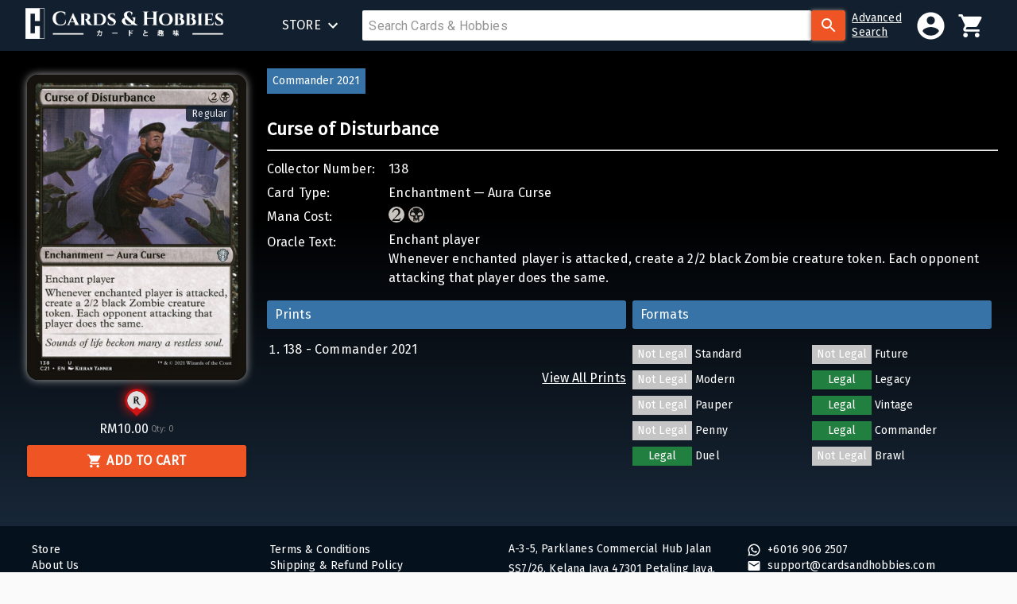

--- FILE ---
content_type: text/html; charset=utf-8
request_url: https://www.cardsandhobbies.com/product/80d42b98-62d2-4ca6-8478-36222d709048
body_size: 96405
content:
<!DOCTYPE html><html lang="en"><head><meta name="theme-color" content="#FFFFFF"/><link rel="stylesheet" data-href="https://fonts.googleapis.com/css?family=Roboto:300,400,500,700&amp;display=swap"/><link rel="preconnect" href="https://fonts.gstatic.com" crossorigin /><meta charSet="utf-8"/><link rel="stylesheet" data-href="https://fonts.googleapis.com/css?family=Cinzel|Fira+Sans" data-optimized-fonts="true"/><link rel="stylesheet" data-href="https://fonts.googleapis.com/css?family=Roboto:300,400,500,700&amp;display=swap" data-optimized-fonts="true"/><link rel="icon" href="/images/favicon.png"/><meta name="viewport" content="minimum-scale=1, initial-scale=1, width=device-width"/><script type="text/javascript">var FB = null; var gapi = null;</script><script src="https://connect.facebook.net/en_US/sdk.js"></script><script src="https://apis.google.com/js/platform.js"></script><title>Curse of Disturbance | Cards &amp; Hobbies</title><meta property="og:type" content="website"/><meta name="title" content="Curse of Disturbance | Cards &amp; Hobbies"/><meta property="description" name="description" content="Enchant player
Whenever enchanted player is attacked, create a 2/2 black Zombie creature token. Each opponent attacking that player does the same."/><meta property="image" name="image" content="https://data.cardsandhobbies.com/images/80d42b98-62d2-4ca6-8478-36222d709048/card.jpg"/><meta property="og:site_name" content="Cards and Hobbies"/><meta property="og:url" content="https://cardsandhobbies.com/product/80d42b98-62d2-4ca6-8478-36222d709048/"/><meta property="og:title" content="Curse of Disturbance | Cards &amp; Hobbies"/><meta property="og:description" content="Enchant player
Whenever enchanted player is attacked, create a 2/2 black Zombie creature token. Each opponent attacking that player does the same."/><meta property="og:image" content="https://data.cardsandhobbies.com/images/80d42b98-62d2-4ca6-8478-36222d709048/card.jpg"/><meta property="og:image:width" content="1280"/><meta property="og:image:height" content="720"/><meta name="twitter:title" content="Curse of Disturbance | Cards &amp; Hobbies"/><meta name="twitter:description" content="Enchant player
Whenever enchanted player is attacked, create a 2/2 black Zombie creature token. Each opponent attacking that player does the same."/><meta name="twitter:image" content="https://data.cardsandhobbies.com/images/80d42b98-62d2-4ca6-8478-36222d709048/card.jpg"/><script type="application/ld+json">{"@type":"Product","name":"Curse of Disturbance","image":"https://data.cardsandhobbies.com/images/80d42b98-62d2-4ca6-8478-36222d709048/card.jpg","description":"Enchant player\nWhenever enchanted player is attacked, create a 2/2 black Zombie creature token. Each opponent attacking that player does the same.","sku":"80d42b98-62d2-4ca6-8478-36222d709048","offers":{"@type":"Offer","url":"https://cardsandhobbies.com/product/80d42b98-62d2-4ca6-8478-36222d709048/","priceCurrency":"MYR","price":"10","availability":"0","itemCondition":"Near Mint"}}</script><meta name="next-head-count" content="24"/><link rel="preload" href="/_next/static/css/59dc1032c3ab30b03c1a.css" as="style"/><link rel="stylesheet" href="/_next/static/css/59dc1032c3ab30b03c1a.css" data-n-g=""/><noscript data-n-css=""></noscript><script defer="" nomodule="" src="/_next/static/chunks/polyfills-b69b38e0e606287ba003.js"></script><script src="/_next/static/chunks/webpack-30e93d08e71ccd067b62.js" defer=""></script><script src="/_next/static/chunks/framework-106d25c2ed81dc45938c.js" defer=""></script><script src="/_next/static/chunks/main-f48bffdf34b94f10eb2e.js" defer=""></script><script src="/_next/static/chunks/pages/_app-e561842626203413ab39.js" defer=""></script><script src="/_next/static/chunks/1847-338916c5bc05921f00ed.js" defer=""></script><script src="/_next/static/chunks/pages/product/%5Bid%5D-c205e762a68ae2bc0900.js" defer=""></script><script src="/_next/static/-lTja0hEvAzZRabvdP0el/_buildManifest.js" defer=""></script><script src="/_next/static/-lTja0hEvAzZRabvdP0el/_ssgManifest.js" defer=""></script><style id="jss-server-side">html {
  box-sizing: border-box;
  -webkit-font-smoothing: antialiased;
  -moz-osx-font-smoothing: grayscale;
}
*, *::before, *::after {
  box-sizing: inherit;
}
strong, b {
  font-weight: 700;
}
body {
  color: #FFF;
  height: 100%;
  margin: 0;
  font-size: 16px;
  font-family: 'Fira Sans', sans-serif;
  font-weight: 400;
  line-height: 1;
  letter-spacing: 0.01071em;
  background-color: #fafafa;
  background-image: linear-gradient(black 268px 30%, #243B55);
}
@media print {
  body {
    background-color: #fff;
  }
}
body::backdrop {
  background-color: #fafafa;
}
a {
  color: #FFFFFF;
  cursor: pointer;
  font-family: inherit;
  line-height: 1.3;
  text-decoration: none;
}
.rs-calendar-table-cell-day {
  color: #000000;
}
.rs-calendar-table-cell-un-same-month .rs-calendar-table-cell-day {
  color: inherit;
}
.rs-input-group {
  height: 100%;
}
.MuiCollapse-container {
  height: 0;
  overflow: hidden;
  transition: height 300ms cubic-bezier(0.4, 0, 0.2, 1) 0ms;
}
.MuiCollapse-entered {
  height: auto;
  overflow: visible;
}
.MuiCollapse-hidden {
  visibility: hidden;
}
.MuiCollapse-wrapper {
  display: flex;
}
.MuiCollapse-wrapperInner {
  width: 100%;
}
.MuiPaper-root {
  color: rgba(0, 0, 0, 0.87);
  transition: box-shadow 300ms cubic-bezier(0.4, 0, 0.2, 1) 0ms;
  background-color: none;
}
.MuiPaper-rounded {
  border-radius: 4px;
}
.MuiPaper-outlined {
  border: 1px solid rgba(0, 0, 0, 0.12);
}
.MuiPaper-elevation0 {
  box-shadow: none;
}
.MuiPaper-elevation1 {
  box-shadow: 0px 2px 1px -1px rgba(0,0,0,0.2),0px 1px 1px 0px rgba(0,0,0,0.14),0px 1px 3px 0px rgba(0,0,0,0.12);
}
.MuiPaper-elevation2 {
  box-shadow: 0px 3px 1px -2px rgba(0,0,0,0.2),0px 2px 2px 0px rgba(0,0,0,0.14),0px 1px 5px 0px rgba(0,0,0,0.12);
}
.MuiPaper-elevation3 {
  box-shadow: 0px 3px 3px -2px rgba(0,0,0,0.2),0px 3px 4px 0px rgba(0,0,0,0.14),0px 1px 8px 0px rgba(0,0,0,0.12);
}
.MuiPaper-elevation4 {
  box-shadow: 0px 2px 4px -1px rgba(0,0,0,0.2),0px 4px 5px 0px rgba(0,0,0,0.14),0px 1px 10px 0px rgba(0,0,0,0.12);
}
.MuiPaper-elevation5 {
  box-shadow: 0px 3px 5px -1px rgba(0,0,0,0.2),0px 5px 8px 0px rgba(0,0,0,0.14),0px 1px 14px 0px rgba(0,0,0,0.12);
}
.MuiPaper-elevation6 {
  box-shadow: 0px 3px 5px -1px rgba(0,0,0,0.2),0px 6px 10px 0px rgba(0,0,0,0.14),0px 1px 18px 0px rgba(0,0,0,0.12);
}
.MuiPaper-elevation7 {
  box-shadow: 0px 4px 5px -2px rgba(0,0,0,0.2),0px 7px 10px 1px rgba(0,0,0,0.14),0px 2px 16px 1px rgba(0,0,0,0.12);
}
.MuiPaper-elevation8 {
  box-shadow: 0px 5px 5px -3px rgba(0,0,0,0.2),0px 8px 10px 1px rgba(0,0,0,0.14),0px 3px 14px 2px rgba(0,0,0,0.12);
}
.MuiPaper-elevation9 {
  box-shadow: 0px 5px 6px -3px rgba(0,0,0,0.2),0px 9px 12px 1px rgba(0,0,0,0.14),0px 3px 16px 2px rgba(0,0,0,0.12);
}
.MuiPaper-elevation10 {
  box-shadow: 0px 6px 6px -3px rgba(0,0,0,0.2),0px 10px 14px 1px rgba(0,0,0,0.14),0px 4px 18px 3px rgba(0,0,0,0.12);
}
.MuiPaper-elevation11 {
  box-shadow: 0px 6px 7px -4px rgba(0,0,0,0.2),0px 11px 15px 1px rgba(0,0,0,0.14),0px 4px 20px 3px rgba(0,0,0,0.12);
}
.MuiPaper-elevation12 {
  box-shadow: 0px 7px 8px -4px rgba(0,0,0,0.2),0px 12px 17px 2px rgba(0,0,0,0.14),0px 5px 22px 4px rgba(0,0,0,0.12);
}
.MuiPaper-elevation13 {
  box-shadow: 0px 7px 8px -4px rgba(0,0,0,0.2),0px 13px 19px 2px rgba(0,0,0,0.14),0px 5px 24px 4px rgba(0,0,0,0.12);
}
.MuiPaper-elevation14 {
  box-shadow: 0px 7px 9px -4px rgba(0,0,0,0.2),0px 14px 21px 2px rgba(0,0,0,0.14),0px 5px 26px 4px rgba(0,0,0,0.12);
}
.MuiPaper-elevation15 {
  box-shadow: 0px 8px 9px -5px rgba(0,0,0,0.2),0px 15px 22px 2px rgba(0,0,0,0.14),0px 6px 28px 5px rgba(0,0,0,0.12);
}
.MuiPaper-elevation16 {
  box-shadow: 0px 8px 10px -5px rgba(0,0,0,0.2),0px 16px 24px 2px rgba(0,0,0,0.14),0px 6px 30px 5px rgba(0,0,0,0.12);
}
.MuiPaper-elevation17 {
  box-shadow: 0px 8px 11px -5px rgba(0,0,0,0.2),0px 17px 26px 2px rgba(0,0,0,0.14),0px 6px 32px 5px rgba(0,0,0,0.12);
}
.MuiPaper-elevation18 {
  box-shadow: 0px 9px 11px -5px rgba(0,0,0,0.2),0px 18px 28px 2px rgba(0,0,0,0.14),0px 7px 34px 6px rgba(0,0,0,0.12);
}
.MuiPaper-elevation19 {
  box-shadow: 0px 9px 12px -6px rgba(0,0,0,0.2),0px 19px 29px 2px rgba(0,0,0,0.14),0px 7px 36px 6px rgba(0,0,0,0.12);
}
.MuiPaper-elevation20 {
  box-shadow: 0px 10px 13px -6px rgba(0,0,0,0.2),0px 20px 31px 3px rgba(0,0,0,0.14),0px 8px 38px 7px rgba(0,0,0,0.12);
}
.MuiPaper-elevation21 {
  box-shadow: 0px 10px 13px -6px rgba(0,0,0,0.2),0px 21px 33px 3px rgba(0,0,0,0.14),0px 8px 40px 7px rgba(0,0,0,0.12);
}
.MuiPaper-elevation22 {
  box-shadow: 0px 10px 14px -6px rgba(0,0,0,0.2),0px 22px 35px 3px rgba(0,0,0,0.14),0px 8px 42px 7px rgba(0,0,0,0.12);
}
.MuiPaper-elevation23 {
  box-shadow: 0px 11px 14px -7px rgba(0,0,0,0.2),0px 23px 36px 3px rgba(0,0,0,0.14),0px 9px 44px 8px rgba(0,0,0,0.12);
}
.MuiPaper-elevation24 {
  box-shadow: 0px 11px 15px -7px rgba(0,0,0,0.2),0px 24px 38px 3px rgba(0,0,0,0.14),0px 9px 46px 8px rgba(0,0,0,0.12);
}
.MuiButtonBase-root {
  color: inherit;
  border: 0;
  cursor: pointer;
  margin: 0;
  display: inline-flex;
  outline: 0;
  padding: 0;
  position: relative;
  align-items: center;
  user-select: none;
  border-radius: 0;
  vertical-align: middle;
  -moz-appearance: none;
  justify-content: center;
  text-decoration: none;
  background-color: transparent;
  -webkit-appearance: none;
  -webkit-tap-highlight-color: transparent;
}
.MuiButtonBase-root::-moz-focus-inner {
  border-style: none;
}
.MuiButtonBase-root.Mui-disabled {
  cursor: default;
  pointer-events: none;
}
@media print {
  .MuiButtonBase-root {
    color-adjust: exact;
  }
}
  .MuiIconButton-root {
    flex: 0 0 auto;
    color: rgba(0, 0, 0, 0.54);
    padding: 12px;
    overflow: visible;
    font-size: 1.5rem;
    text-align: center;
    transition: background-color 150ms cubic-bezier(0.4, 0, 0.2, 1) 0ms;
    border-radius: 50%;
  }
  .MuiIconButton-root:hover {
    background-color: none;
  }
  .MuiIconButton-root.Mui-disabled {
    color: rgba(0, 0, 0, 0.26);
    background-color: transparent;
  }
@media (hover: none) {
  .MuiIconButton-root:hover {
    background-color: transparent;
  }
}
  .MuiIconButton-edgeStart {
    margin-left: -12px;
  }
  .MuiIconButton-sizeSmall.MuiIconButton-edgeStart {
    margin-left: -3px;
  }
  .MuiIconButton-edgeEnd {
    margin-right: -12px;
  }
  .MuiIconButton-sizeSmall.MuiIconButton-edgeEnd {
    margin-right: -3px;
  }
  .MuiIconButton-colorInherit {
    color: inherit;
  }
  .MuiIconButton-colorPrimary {
    color: #FFFFFF;
  }
  .MuiIconButton-colorPrimary:hover {
    background-color: rgba(255, 255, 255, 0.04);
  }
@media (hover: none) {
  .MuiIconButton-colorPrimary:hover {
    background-color: transparent;
  }
}
  .MuiIconButton-colorSecondary {
    color: #EF5524;
  }
  .MuiIconButton-colorSecondary:hover {
    background-color: rgba(239, 85, 36, 0.04);
  }
@media (hover: none) {
  .MuiIconButton-colorSecondary:hover {
    background-color: transparent;
  }
}
  .MuiIconButton-sizeSmall {
    padding: 3px;
    font-size: 1.125rem;
  }
  .MuiIconButton-label {
    width: 100%;
    display: flex;
    align-items: inherit;
    justify-content: inherit;
  }
  .MuiAppBar-root {
    width: 100%;
    display: flex;
    z-index: 1100;
    box-shadow: -1px 3px 10px 3px rgba(0,0,0,0.5), 0 3px 4px 0 rgba(0,0,0,0.14), 0 3px 3px -2px rgba(0,0,0,0.12);
    box-sizing: border-box;
    flex-shrink: 0;
    flex-direction: column;
  }
  .MuiAppBar-positionFixed {
    top: 0;
    left: auto;
    right: 0;
    position: fixed;
  }
@media print {
  .MuiAppBar-positionFixed {
    position: absolute;
  }
}
  .MuiAppBar-positionAbsolute {
    top: 0;
    left: auto;
    right: 0;
    position: absolute;
  }
  .MuiAppBar-positionSticky {
    top: 0;
    left: auto;
    right: 0;
    position: sticky;
  }
  .MuiAppBar-positionStatic {
    position: static;
  }
  .MuiAppBar-positionRelative {
    position: relative;
  }
  .MuiAppBar-colorDefault {
    color: rgba(0, 0, 0, 0.87);
    background-color: #f5f5f5;
  }
  .MuiAppBar-colorPrimary {
    color: rgba(0, 0, 0, 0.87);
    background-color: #FFFFFF;
  }
  .MuiAppBar-colorSecondary {
    color: #fff;
    background-color: #EF5524;
  }
  .MuiAppBar-colorInherit {
    color: inherit;
  }
  .MuiAppBar-colorTransparent {
    color: inherit;
    background-color: transparent;
  }
  .MuiBadge-root {
    display: inline-flex;
    position: relative;
    flex-shrink: 0;
    vertical-align: middle;
  }
  .MuiBadge-badge {
    height: 20px;
    display: flex;
    padding: 0 6px;
    z-index: 1;
    position: absolute;
    flex-wrap: wrap;
    font-size: 0.75rem;
    min-width: 20px;
    box-sizing: border-box;
    transition: transform 225ms cubic-bezier(0.4, 0, 0.2, 1) 0ms;
    align-items: center;
    font-family: "Roboto", "Helvetica", "Arial", sans-serif;
    font-weight: 500;
    line-height: 1;
    align-content: center;
    border-radius: 10px;
    flex-direction: row;
    justify-content: center;
  }
  .MuiBadge-colorPrimary {
    color: rgba(0, 0, 0, 0.87);
    background-color: #FFFFFF;
  }
  .MuiBadge-colorSecondary {
    color: #fff;
    background-color: #EF5524;
  }
  .MuiBadge-colorError {
    color: #fff;
    background-color: #f44336;
  }
  .MuiBadge-dot {
    height: 8px;
    padding: 0;
    min-width: 8px;
    border-radius: 4px;
  }
  .MuiBadge-anchorOriginTopRightRectangle {
    top: 15%;
    right: 10%;
    transform: scale(1) translate(50%, -50%);
    transform-origin: 100% 0%;
  }
  .MuiBadge-anchorOriginTopRightRectangle.MuiBadge-invisible {
    transform: scale(0) translate(50%, -50%);
  }
  .MuiBadge-anchorOriginBottomRightRectangle {
    right: 0;
    bottom: 0;
    transform: scale(1) translate(50%, 50%);
    transform-origin: 100% 100%;
  }
  .MuiBadge-anchorOriginBottomRightRectangle.MuiBadge-invisible {
    transform: scale(0) translate(50%, 50%);
  }
  .MuiBadge-anchorOriginTopLeftRectangle {
    top: 0;
    left: 0;
    transform: scale(1) translate(-50%, -50%);
    transform-origin: 0% 0%;
  }
  .MuiBadge-anchorOriginTopLeftRectangle.MuiBadge-invisible {
    transform: scale(0) translate(-50%, -50%);
  }
  .MuiBadge-anchorOriginBottomLeftRectangle {
    left: 0;
    bottom: 0;
    transform: scale(1) translate(-50%, 50%);
    transform-origin: 0% 100%;
  }
  .MuiBadge-anchorOriginBottomLeftRectangle.MuiBadge-invisible {
    transform: scale(0) translate(-50%, 50%);
  }
  .MuiBadge-anchorOriginTopRightCircle {
    top: 14%;
    right: 14%;
    transform: scale(1) translate(50%, -50%);
    transform-origin: 100% 0%;
  }
  .MuiBadge-anchorOriginTopRightCircle.MuiBadge-invisible {
    transform: scale(0) translate(50%, -50%);
  }
  .MuiBadge-anchorOriginBottomRightCircle {
    right: 14%;
    bottom: 14%;
    transform: scale(1) translate(50%, 50%);
    transform-origin: 100% 100%;
  }
  .MuiBadge-anchorOriginBottomRightCircle.MuiBadge-invisible {
    transform: scale(0) translate(50%, 50%);
  }
  .MuiBadge-anchorOriginTopLeftCircle {
    top: 14%;
    left: 14%;
    transform: scale(1) translate(-50%, -50%);
    transform-origin: 0% 0%;
  }
  .MuiBadge-anchorOriginTopLeftCircle.MuiBadge-invisible {
    transform: scale(0) translate(-50%, -50%);
  }
  .MuiBadge-anchorOriginBottomLeftCircle {
    left: 14%;
    bottom: 14%;
    transform: scale(1) translate(-50%, 50%);
    transform-origin: 0% 100%;
  }
  .MuiBadge-anchorOriginBottomLeftCircle.MuiBadge-invisible {
    transform: scale(0) translate(-50%, 50%);
  }
  .MuiBadge-invisible {
    transition: transform 195ms cubic-bezier(0.4, 0, 0.2, 1) 0ms;
  }
  .MuiTypography-root {
    margin: 0;
  }
  .MuiTypography-body2 {
    border: 0;
    margin: 0;
    padding: 0;
    font-size: 1rem;
    text-align: justify;
    font-family: 'Fira Sans', sans-serif;
    font-weight: 400;
    line-height: 1.5rem;
    letter-spacing: 0.01071em;
  }
  .MuiTypography-body1 {
    font-size: 1rem;
    margin-top: 30px;
    text-align: justify;
    font-family: 'Fira Sans', sans-serif;
    font-weight: 400;
    line-height: 1.5rem;
    margin-bottom: 30px;
    letter-spacing: 0.00938em;
  }
  .MuiTypography-caption {
    font-size: 0.75rem;
    font-family: "Roboto", "Helvetica", "Arial", sans-serif;
    font-weight: 400;
    line-height: 1.66;
    letter-spacing: 0.03333em;
  }
  .MuiTypography-button {
    font-size: 0.875rem;
    font-family: "Roboto", "Helvetica", "Arial", sans-serif;
    font-weight: 500;
    line-height: 1.75;
    letter-spacing: 0.02857em;
    text-transform: uppercase;
  }
  .MuiTypography-h1 {
    margin: 8px 0 0 0;
    padding: 10px 16px 10px 0;
    font-size: 1.65em;
    font-family: 'Cinzel', sans-serif;
    font-weight: bold;
    line-height: 1.167;
    border-bottom: 1px solid #fff;
    letter-spacing: -0.01562em;
  }
@media (min-width:600px) {
  .MuiTypography-h1 {
    font-size: 2rem;
  }
}
  .MuiTypography-h2 {
    border: 0;
    margin: 0;
    padding: 1rem 0;
    font-size: 1.2rem;
    font-family: 'Fira Sans', sans-serif;
    font-weight: bold;
    line-height: 1.2;
    border-bottom: 1px solid #fff;
    letter-spacing: -0.00833em;
  }
  .MuiTypography-h3 {
    margin: 8px 0 8px 0;
    padding: 0;
    font-size: 1.5rem;
    font-family: 'Cinzel', sans-serif;
    font-weight: bold;
    line-height: 24px;
    letter-spacing: 0em;
  }
  .MuiTypography-h3 > strong {
    font-size: 1.125rem;
  }
  .MuiTypography-h4 {
    color: #fff;
    font-size: 1rem;
    font-family: 'Fira Sans', sans-serif;
    font-weight: 400;
    line-height: 1.875rem;
    letter-spacing: 0.00735em;
  }
  .MuiTypography-h5 {
    color: #000000;
    font-size: 0.875rem;
    margin-top: 0.4375rem;
    font-family: 'Fira Sans', sans-serif;
    font-weight: 400;
    line-height: 1.334;
    margin-bottom: 0.625rem;
    letter-spacing: 0em;
  }
  .MuiTypography-h6 {
    color: #FFFFFF;
    font-size: 1rem;
    word-wrap: break-word;
    font-family: 'Fira Sans', sans-serif;
    font-weight: 500;
    line-height: 1;
    white-space: normal;
    letter-spacing: 0.0075em;
  }
  .MuiTypography-subtitle1 {
    font-size: 1rem;
    font-family: 'Fira Sans', sans-serif;
    font-weight: 400;
    line-height: 1.75;
    letter-spacing: 0.00938em;
  }
  .MuiTypography-subtitle2 {
    font-size: 0.875rem;
    font-family: "Roboto", "Helvetica", "Arial", sans-serif;
    font-weight: 500;
    line-height: 1.57;
    letter-spacing: 0.00714em;
  }
  .MuiTypography-overline {
    font-size: 0.75rem;
    font-family: "Roboto", "Helvetica", "Arial", sans-serif;
    font-weight: 400;
    line-height: 2.66;
    letter-spacing: 0.08333em;
    text-transform: uppercase;
  }
  .MuiTypography-srOnly {
    width: 1px;
    height: 1px;
    overflow: hidden;
    position: absolute;
  }
  .MuiTypography-alignLeft {
    text-align: left;
  }
  .MuiTypography-alignCenter {
    text-align: center;
  }
  .MuiTypography-alignRight {
    text-align: right;
  }
  .MuiTypography-alignJustify {
    text-align: justify;
  }
  .MuiTypography-noWrap {
    overflow: hidden;
    white-space: nowrap;
    text-overflow: ellipsis;
  }
  .MuiTypography-gutterBottom {
    margin-bottom: 0.35em;
  }
  .MuiTypography-paragraph {
    font-size: 0.875rem;
    font-weight: 500;
    line-height: 1.5;
    margin-bottom: 16px;
    letter-spacing: 0;
  }
  .MuiTypography-colorInherit {
    color: inherit;
  }
  .MuiTypography-colorPrimary {
    color: #FFFFFF;
  }
  .MuiTypography-colorSecondary {
    color: #EF5524;
  }
  .MuiTypography-colorTextPrimary {
    color: rgba(0, 0, 0, 0.87);
  }
  .MuiTypography-colorTextSecondary {
    color: rgba(0, 0, 0, 0.54);
  }
  .MuiTypography-colorError {
    color: #f44336;
  }
  .MuiTypography-displayInline {
    display: inline;
  }
  .MuiTypography-displayBlock {
    display: block;
  }
  .MuiButton-root {
    color: #FFFFFF;
    padding: 6px 16px;
    font-size: 0.875rem;
    min-width: auto;
    box-sizing: border-box;
    transition: background-color 250ms cubic-bezier(0.4, 0, 0.2, 1) 0ms,box-shadow 250ms cubic-bezier(0.4, 0, 0.2, 1) 0ms,border 250ms cubic-bezier(0.4, 0, 0.2, 1) 0ms;
    font-family: 'Fira Sans', sans-serif;
    font-weight: 500;
    line-height: 1.75;
    border-radius: 4px;
    letter-spacing: 0.02857em;
    text-transform: uppercase;
  }
  .MuiButton-root:hover {
    text-decoration: none;
    background-color: rgba(0, 0, 0, 0.04);
  }
  .MuiButton-root.Mui-disabled {
    color: rgba(0, 0, 0, 0.26);
  }
@media (hover: none) {
  .MuiButton-root:hover {
    background-color: transparent;
  }
}
  .MuiButton-root:hover.Mui-disabled {
    background-color: transparent;
  }
  .MuiButton-label {
    width: 100%;
    display: inherit;
    align-items: inherit;
    justify-content: inherit;
  }
  .MuiButton-text {
    padding: 6px 8px;
  }
  .MuiButton-textPrimary {
    color: #FFFFFF;
  }
  .MuiButton-textPrimary:hover {
    background-color: rgba(255, 255, 255, 0.04);
  }
@media (hover: none) {
  .MuiButton-textPrimary:hover {
    background-color: transparent;
  }
}
  .MuiButton-textSecondary {
    color: #EF5524;
  }
  .MuiButton-textSecondary:hover {
    background-color: rgba(239, 85, 36, 0.04);
  }
@media (hover: none) {
  .MuiButton-textSecondary:hover {
    background-color: transparent;
  }
}
  .MuiButton-outlined {
    color: #363636;
    border: 1px solid rgba(0, 0, 0, 0.23);
    height: 40px;
    padding: 5px 15px;
    margin-left: 5px;
    border-color: #dbdbdb;
    border-width: 1px;
    margin-right: 5px;
    background-color: #fff;
  }
  .MuiButton-outlined.Mui-disabled {
    color: #C5C5C5;
    border: 1px solid rgba(0, 0, 0, 0.12);
    cursor: default;
    background-color: #E1E3E2;
  }
  .MuiButton-outlined:hover {
    background-color: inherit;
  }
  .MuiButton-outlinedPrimary {
    color: #EF5524;
    border: 2px solid #EF5524;
    padding: 10px 6px;
    font-size: 1rem;
    font-weight: 700;
    line-height: 14px;
  }
  .MuiButton-outlinedPrimary:hover {
    color: #FFFFFF;
    border: 2px solid #EF5524;
    background-color: #EF5524;
  }
@media (hover: none) {
  .MuiButton-outlinedPrimary:hover {
    background-color: transparent;
  }
}
  .MuiButton-outlinedSecondary {
    color: #C22026;
    border: 2px solid #C22026;
    padding: 10px 6px;
    font-size: 1rem;
    background: transparent;
    font-weight: 700;
    line-height: 14px;
  }
  .MuiButton-outlinedSecondary:hover {
    color: #FFFFFF;
    border: 2px solid #C22026;
    background-color: #C22026;
  }
  .MuiButton-outlinedSecondary.Mui-disabled {
    border: 1px solid rgba(0, 0, 0, 0.26);
  }
@media (hover: none) {
  .MuiButton-outlinedSecondary:hover {
    background-color: transparent;
  }
}
  .MuiButton-contained {
    color: white;
    width: 100%;
    border: none;
    cursor: pointer;
    padding: 12px 6px;
    font-size: 1rem;
    box-shadow: 0px 3px 1px -2px rgba(0,0,0,0.2),0px 2px 2px 0px rgba(0,0,0,0.14),0px 1px 5px 0px rgba(0,0,0,0.12);
    box-sizing: border-box;
    text-align: center;
    transition: 300ms ease;
    font-weight: 700;
    user-select: none;
    border-radius: 3px;
    text-transform: uppercase;
    background-color: #EF5524;
  }
  .MuiButton-contained:hover {
    box-shadow: 0px 2px 4px -1px rgba(0,0,0,0.2),0px 4px 5px 0px rgba(0,0,0,0.14),0px 1px 10px 0px rgba(0,0,0,0.12);
    background-color: #F3753E;
  }
  .MuiButton-contained.Mui-focusVisible {
    box-shadow: 0px 3px 5px -1px rgba(0,0,0,0.2),0px 6px 10px 0px rgba(0,0,0,0.14),0px 1px 18px 0px rgba(0,0,0,0.12);
  }
  .MuiButton-contained:active {
    box-shadow: 0px 5px 5px -3px rgba(0,0,0,0.2),0px 8px 10px 1px rgba(0,0,0,0.14),0px 3px 14px 2px rgba(0,0,0,0.12);
  }
  .MuiButton-contained.Mui-disabled {
    color: #C5C5C5;
    cursor: default;
    box-shadow: none;
    background-color: #E1E3E2;
  }
@media (hover: none) {
  .MuiButton-contained:hover {
    box-shadow: 0px 3px 1px -2px rgba(0,0,0,0.2),0px 2px 2px 0px rgba(0,0,0,0.14),0px 1px 5px 0px rgba(0,0,0,0.12);
    background-color: #F3753E;
  }
}
  .MuiButton-contained:hover.Mui-disabled {
    color: #C5C5C5;
    cursor: default;
    background-color: #E1E3E2;
  }
  .MuiButton-containedPrimary {
    color: rgba(0, 0, 0, 0.87);
    background-color: #FFFFFF;
  }
  .MuiButton-containedPrimary:hover {
    background-color: rgb(178, 178, 178);
  }
@media (hover: none) {
  .MuiButton-containedPrimary:hover {
    background-color: #FFFFFF;
  }
}
  .MuiButton-containedSecondary {
    color: #fff;
    background-color: #EF5524;
  }
  .MuiButton-containedSecondary:hover {
    background-color: rgb(167, 59, 25);
  }
@media (hover: none) {
  .MuiButton-containedSecondary:hover {
    background-color: #EF5524;
  }
}
  .MuiButton-disableElevation {
    box-shadow: none;
  }
  .MuiButton-disableElevation:hover {
    box-shadow: none;
  }
  .MuiButton-disableElevation.Mui-focusVisible {
    box-shadow: none;
  }
  .MuiButton-disableElevation:active {
    box-shadow: none;
  }
  .MuiButton-disableElevation.Mui-disabled {
    box-shadow: none;
  }
  .MuiButton-colorInherit {
    color: inherit;
    border-color: currentColor;
  }
  .MuiButton-textSizeSmall {
    padding: 4px 5px;
    font-size: 0.8125rem;
  }
  .MuiButton-textSizeLarge {
    padding: 8px 11px;
    font-size: 0.9375rem;
  }
  .MuiButton-outlinedSizeSmall {
    padding: 3px 9px;
    font-size: 0.8125rem;
  }
  .MuiButton-outlinedSizeLarge {
    padding: 7px 21px;
    font-size: 0.9375rem;
  }
  .MuiButton-containedSizeSmall {
    padding: 4px 10px;
    font-size: 0.8125rem;
  }
  .MuiButton-containedSizeLarge {
    padding: 8px 22px;
    font-size: 0.9375rem;
  }
  .MuiButton-fullWidth {
    width: 100%;
  }
  .MuiButton-startIcon {
    display: inherit;
    margin-left: -4px;
    margin-right: 8px;
  }
  .MuiButton-startIcon.MuiButton-iconSizeSmall {
    margin-left: -2px;
  }
  .MuiButton-endIcon {
    display: inherit;
    margin-left: 8px;
    margin-right: -4px;
  }
  .MuiButton-endIcon.MuiButton-iconSizeSmall {
    margin-right: -2px;
  }
  .MuiButton-iconSizeSmall > *:first-child {
    font-size: 18px;
  }
  .MuiButton-iconSizeMedium > *:first-child {
    font-size: 20px;
  }
  .MuiButton-iconSizeLarge > *:first-child {
    font-size: 22px;
  }
  .MuiCard-root {
    overflow: hidden;
  }
  .MuiCardContent-root {
    padding: 16px;
  }
  .MuiCardContent-root:last-child {
    padding-bottom: 24px;
  }
  .MuiContainer-root {
    width: 100%;
    display: block;
    box-sizing: border-box;
    margin-left: auto;
    margin-right: auto;
    padding-left: 16px;
    padding-right: 16px;
  }
@media (min-width:600px) {
  .MuiContainer-root {
    padding-left: 24px;
    padding-right: 24px;
  }
}
@media (max-width:959.95px) {
  .MuiContainer-root {
    margin-top: 10px;
    padding-left: 10px;
    padding-right: 10px;
  }
}
  .MuiContainer-disableGutters {
    padding-left: 0;
    padding-right: 0;
  }
@media (min-width:600px) {
  .MuiContainer-fixed {
    max-width: 600px;
  }
}
@media (min-width:960px) {
  .MuiContainer-fixed {
    max-width: 960px;
  }
}
@media (min-width:1280px) {
  .MuiContainer-fixed {
    max-width: 1280px;
  }
}
@media (min-width:1920px) {
  .MuiContainer-fixed {
    max-width: 1920px;
  }
}
@media (min-width:0px) {
  .MuiContainer-maxWidthXs {
    max-width: 444px;
  }
}
@media (min-width:600px) {
  .MuiContainer-maxWidthSm {
    max-width: 600px;
  }
}
@media (min-width:960px) {
  .MuiContainer-maxWidthMd {
    max-width: 960px;
  }
}
@media (min-width:1280px) {
  .MuiContainer-maxWidthLg {
    max-width: 1400px;
  }
}
@media (min-width:1920px) {
  .MuiContainer-maxWidthXl {
    max-width: 1920px;
  }
}
@media print {
  .MuiDialog-root {
    position: absolute !important;
  }
}
  .MuiDialog-scrollPaper {
    display: flex;
    align-items: center;
    justify-content: center;
  }
  .MuiDialog-scrollBody {
    overflow-x: hidden;
    overflow-y: auto;
    text-align: center;
  }
  .MuiDialog-scrollBody:after {
    width: 0;
    height: 100%;
    content: "";
    display: inline-block;
    vertical-align: middle;
  }
  .MuiDialog-container {
    height: 100%;
    outline: 0;
  }
@media print {
  .MuiDialog-container {
    height: auto;
  }
}
  .MuiDialog-paper {
    margin: 32px;
    position: relative;
    overflow-y: auto;
  }
@media print {
  .MuiDialog-paper {
    box-shadow: none;
    overflow-y: visible;
  }
}
  .MuiDialog-paperScrollPaper {
    display: flex;
    max-height: calc(100% - 64px);
    flex-direction: column;
  }
  .MuiDialog-paperScrollBody {
    display: inline-block;
    text-align: left;
    vertical-align: middle;
  }
  .MuiDialog-paperWidthFalse {
    max-width: calc(100% - 64px);
  }
  .MuiDialog-paperWidthXs {
    max-width: 444px;
  }
@media (max-width:507.95px) {
  .MuiDialog-paperWidthXs.MuiDialog-paperScrollBody {
    max-width: calc(100% - 64px);
  }
}
  .MuiDialog-paperWidthSm {
    max-width: 600px;
  }
@media (max-width:663.95px) {
  .MuiDialog-paperWidthSm.MuiDialog-paperScrollBody {
    max-width: calc(100% - 64px);
  }
}
  .MuiDialog-paperWidthMd {
    max-width: 960px;
  }
@media (max-width:1023.95px) {
  .MuiDialog-paperWidthMd.MuiDialog-paperScrollBody {
    max-width: calc(100% - 64px);
  }
}
  .MuiDialog-paperWidthLg {
    max-width: 1280px;
  }
@media (max-width:1343.95px) {
  .MuiDialog-paperWidthLg.MuiDialog-paperScrollBody {
    max-width: calc(100% - 64px);
  }
}
  .MuiDialog-paperWidthXl {
    max-width: 1920px;
  }
@media (max-width:1983.95px) {
  .MuiDialog-paperWidthXl.MuiDialog-paperScrollBody {
    max-width: calc(100% - 64px);
  }
}
  .MuiDialog-paperFullWidth {
    width: calc(100% - 64px);
  }
  .MuiDialog-paperFullScreen {
    width: 100%;
    height: 100%;
    margin: 0;
    max-width: 100%;
    max-height: none;
    border-radius: 0;
  }
  .MuiDialog-paperFullScreen.MuiDialog-paperScrollBody {
    margin: 0;
    max-width: 100%;
  }
  .MuiDrawer-docked {
    flex: 0 0 auto;
  }
  .MuiDrawer-paper {
    top: 0;
    flex: 1 0 auto;
    height: 100%;
    display: flex;
    outline: 0;
    z-index: 1200;
    position: fixed;
    overflow-y: auto;
    flex-direction: column;
    -webkit-overflow-scrolling: touch;
  }
  .MuiDrawer-paperAnchorLeft {
    left: 0;
    right: auto;
  }
  .MuiDrawer-paperAnchorRight {
    left: auto;
    right: 0;
  }
  .MuiDrawer-paperAnchorTop {
    top: 0;
    left: 0;
    right: 0;
    bottom: auto;
    height: auto;
    max-height: 100%;
  }
  .MuiDrawer-paperAnchorBottom {
    top: auto;
    left: 0;
    right: 0;
    bottom: 0;
    height: auto;
    max-height: 100%;
  }
  .MuiDrawer-paperAnchorDockedLeft {
    border-right: 1px solid rgba(0, 0, 0, 0.12);
  }
  .MuiDrawer-paperAnchorDockedTop {
    border-bottom: 1px solid rgba(0, 0, 0, 0.12);
  }
  .MuiDrawer-paperAnchorDockedRight {
    border-left: 1px solid rgba(0, 0, 0, 0.12);
  }
  .MuiDrawer-paperAnchorDockedBottom {
    border-top: 1px solid rgba(0, 0, 0, 0.12);
  }
  .MuiGrid-container {
    width: 100%;
    display: flex;
    flex-wrap: wrap;
    box-sizing: border-box;
  }
  .MuiGrid-item {
    margin: 0;
    box-sizing: border-box;
  }
  .MuiGrid-zeroMinWidth {
    min-width: 0;
  }
  .MuiGrid-direction-xs-column {
    flex-direction: column;
  }
  .MuiGrid-direction-xs-column-reverse {
    flex-direction: column-reverse;
  }
  .MuiGrid-direction-xs-row-reverse {
    flex-direction: row-reverse;
  }
  .MuiGrid-wrap-xs-nowrap {
    flex-wrap: nowrap;
  }
  .MuiGrid-wrap-xs-wrap-reverse {
    flex-wrap: wrap-reverse;
  }
  .MuiGrid-align-items-xs-center {
    align-items: center;
  }
  .MuiGrid-align-items-xs-flex-start {
    align-items: flex-start;
  }
  .MuiGrid-align-items-xs-flex-end {
    align-items: flex-end;
  }
  .MuiGrid-align-items-xs-baseline {
    align-items: baseline;
  }
  .MuiGrid-align-content-xs-center {
    align-content: center;
  }
  .MuiGrid-align-content-xs-flex-start {
    align-content: flex-start;
  }
  .MuiGrid-align-content-xs-flex-end {
    align-content: flex-end;
  }
  .MuiGrid-align-content-xs-space-between {
    align-content: space-between;
  }
  .MuiGrid-align-content-xs-space-around {
    align-content: space-around;
  }
  .MuiGrid-justify-xs-center {
    justify-content: center;
  }
  .MuiGrid-justify-xs-flex-end {
    justify-content: flex-end;
  }
  .MuiGrid-justify-xs-space-between {
    justify-content: space-between;
  }
  .MuiGrid-justify-xs-space-around {
    justify-content: space-around;
  }
  .MuiGrid-justify-xs-space-evenly {
    justify-content: space-evenly;
  }
  .MuiGrid-spacing-xs-1 {
    width: calc(100% + 8px);
    margin: -4px;
  }
  .MuiGrid-spacing-xs-1 > .MuiGrid-item {
    padding: 4px;
  }
  .MuiGrid-spacing-xs-2 {
    width: calc(100% + 16px);
    margin: -8px;
  }
  .MuiGrid-spacing-xs-2 > .MuiGrid-item {
    padding: 8px;
  }
  .MuiGrid-spacing-xs-3 {
    width: calc(100% + 24px);
    margin: -12px;
  }
  .MuiGrid-spacing-xs-3 > .MuiGrid-item {
    padding: 12px;
  }
  .MuiGrid-spacing-xs-4 {
    width: calc(100% + 32px);
    margin: -16px;
  }
  .MuiGrid-spacing-xs-4 > .MuiGrid-item {
    padding: 16px;
  }
  .MuiGrid-spacing-xs-5 {
    width: calc(100% + 40px);
    margin: -20px;
  }
  .MuiGrid-spacing-xs-5 > .MuiGrid-item {
    padding: 20px;
  }
  .MuiGrid-spacing-xs-6 {
    width: calc(100% + 48px);
    margin: -24px;
  }
  .MuiGrid-spacing-xs-6 > .MuiGrid-item {
    padding: 24px;
  }
  .MuiGrid-spacing-xs-7 {
    width: calc(100% + 56px);
    margin: -28px;
  }
  .MuiGrid-spacing-xs-7 > .MuiGrid-item {
    padding: 28px;
  }
  .MuiGrid-spacing-xs-8 {
    width: calc(100% + 64px);
    margin: -32px;
  }
  .MuiGrid-spacing-xs-8 > .MuiGrid-item {
    padding: 32px;
  }
  .MuiGrid-spacing-xs-9 {
    width: calc(100% + 72px);
    margin: -36px;
  }
  .MuiGrid-spacing-xs-9 > .MuiGrid-item {
    padding: 36px;
  }
  .MuiGrid-spacing-xs-10 {
    width: calc(100% + 80px);
    margin: -40px;
  }
  .MuiGrid-spacing-xs-10 > .MuiGrid-item {
    padding: 40px;
  }
  .MuiGrid-grid-xs-auto {
    flex-grow: 0;
    max-width: none;
    flex-basis: auto;
  }
  .MuiGrid-grid-xs-true {
    flex-grow: 1;
    max-width: 100%;
    flex-basis: 0;
  }
  .MuiGrid-grid-xs-1 {
    flex-grow: 0;
    max-width: 8.333333%;
    flex-basis: 8.333333%;
  }
  .MuiGrid-grid-xs-2 {
    flex-grow: 0;
    max-width: 16.666667%;
    flex-basis: 16.666667%;
  }
  .MuiGrid-grid-xs-3 {
    flex-grow: 0;
    max-width: 25%;
    flex-basis: 25%;
  }
  .MuiGrid-grid-xs-4 {
    flex-grow: 0;
    max-width: 33.333333%;
    flex-basis: 33.333333%;
  }
  .MuiGrid-grid-xs-5 {
    flex-grow: 0;
    max-width: 41.666667%;
    flex-basis: 41.666667%;
  }
  .MuiGrid-grid-xs-6 {
    flex-grow: 0;
    max-width: 50%;
    flex-basis: 50%;
  }
  .MuiGrid-grid-xs-7 {
    flex-grow: 0;
    max-width: 58.333333%;
    flex-basis: 58.333333%;
  }
  .MuiGrid-grid-xs-8 {
    flex-grow: 0;
    max-width: 66.666667%;
    flex-basis: 66.666667%;
  }
  .MuiGrid-grid-xs-9 {
    flex-grow: 0;
    max-width: 75%;
    flex-basis: 75%;
  }
  .MuiGrid-grid-xs-10 {
    flex-grow: 0;
    max-width: 83.333333%;
    flex-basis: 83.333333%;
  }
  .MuiGrid-grid-xs-11 {
    flex-grow: 0;
    max-width: 91.666667%;
    flex-basis: 91.666667%;
  }
  .MuiGrid-grid-xs-12 {
    flex-grow: 0;
    max-width: 100%;
    flex-basis: 100%;
  }
@media (min-width:600px) {
  .MuiGrid-grid-sm-auto {
    flex-grow: 0;
    max-width: none;
    flex-basis: auto;
  }
  .MuiGrid-grid-sm-true {
    flex-grow: 1;
    max-width: 100%;
    flex-basis: 0;
  }
  .MuiGrid-grid-sm-1 {
    flex-grow: 0;
    max-width: 8.333333%;
    flex-basis: 8.333333%;
  }
  .MuiGrid-grid-sm-2 {
    flex-grow: 0;
    max-width: 16.666667%;
    flex-basis: 16.666667%;
  }
  .MuiGrid-grid-sm-3 {
    flex-grow: 0;
    max-width: 25%;
    flex-basis: 25%;
  }
  .MuiGrid-grid-sm-4 {
    flex-grow: 0;
    max-width: 33.333333%;
    flex-basis: 33.333333%;
  }
  .MuiGrid-grid-sm-5 {
    flex-grow: 0;
    max-width: 41.666667%;
    flex-basis: 41.666667%;
  }
  .MuiGrid-grid-sm-6 {
    flex-grow: 0;
    max-width: 50%;
    flex-basis: 50%;
  }
  .MuiGrid-grid-sm-7 {
    flex-grow: 0;
    max-width: 58.333333%;
    flex-basis: 58.333333%;
  }
  .MuiGrid-grid-sm-8 {
    flex-grow: 0;
    max-width: 66.666667%;
    flex-basis: 66.666667%;
  }
  .MuiGrid-grid-sm-9 {
    flex-grow: 0;
    max-width: 75%;
    flex-basis: 75%;
  }
  .MuiGrid-grid-sm-10 {
    flex-grow: 0;
    max-width: 83.333333%;
    flex-basis: 83.333333%;
  }
  .MuiGrid-grid-sm-11 {
    flex-grow: 0;
    max-width: 91.666667%;
    flex-basis: 91.666667%;
  }
  .MuiGrid-grid-sm-12 {
    flex-grow: 0;
    max-width: 100%;
    flex-basis: 100%;
  }
}
@media (min-width:960px) {
  .MuiGrid-grid-md-auto {
    flex-grow: 0;
    max-width: none;
    flex-basis: auto;
  }
  .MuiGrid-grid-md-true {
    flex-grow: 1;
    max-width: 100%;
    flex-basis: 0;
  }
  .MuiGrid-grid-md-1 {
    flex-grow: 0;
    max-width: 8.333333%;
    flex-basis: 8.333333%;
  }
  .MuiGrid-grid-md-2 {
    flex-grow: 0;
    max-width: 16.666667%;
    flex-basis: 16.666667%;
  }
  .MuiGrid-grid-md-3 {
    flex-grow: 0;
    max-width: 25%;
    flex-basis: 25%;
  }
  .MuiGrid-grid-md-4 {
    flex-grow: 0;
    max-width: 33.333333%;
    flex-basis: 33.333333%;
  }
  .MuiGrid-grid-md-5 {
    flex-grow: 0;
    max-width: 41.666667%;
    flex-basis: 41.666667%;
  }
  .MuiGrid-grid-md-6 {
    flex-grow: 0;
    max-width: 50%;
    flex-basis: 50%;
  }
  .MuiGrid-grid-md-7 {
    flex-grow: 0;
    max-width: 58.333333%;
    flex-basis: 58.333333%;
  }
  .MuiGrid-grid-md-8 {
    flex-grow: 0;
    max-width: 66.666667%;
    flex-basis: 66.666667%;
  }
  .MuiGrid-grid-md-9 {
    flex-grow: 0;
    max-width: 75%;
    flex-basis: 75%;
  }
  .MuiGrid-grid-md-10 {
    flex-grow: 0;
    max-width: 83.333333%;
    flex-basis: 83.333333%;
  }
  .MuiGrid-grid-md-11 {
    flex-grow: 0;
    max-width: 91.666667%;
    flex-basis: 91.666667%;
  }
  .MuiGrid-grid-md-12 {
    flex-grow: 0;
    max-width: 100%;
    flex-basis: 100%;
  }
}
@media (min-width:1280px) {
  .MuiGrid-grid-lg-auto {
    flex-grow: 0;
    max-width: none;
    flex-basis: auto;
  }
  .MuiGrid-grid-lg-true {
    flex-grow: 1;
    max-width: 100%;
    flex-basis: 0;
  }
  .MuiGrid-grid-lg-1 {
    flex-grow: 0;
    max-width: 8.333333%;
    flex-basis: 8.333333%;
  }
  .MuiGrid-grid-lg-2 {
    flex-grow: 0;
    max-width: 16.666667%;
    flex-basis: 16.666667%;
  }
  .MuiGrid-grid-lg-3 {
    flex-grow: 0;
    max-width: 25%;
    flex-basis: 25%;
  }
  .MuiGrid-grid-lg-4 {
    flex-grow: 0;
    max-width: 33.333333%;
    flex-basis: 33.333333%;
  }
  .MuiGrid-grid-lg-5 {
    flex-grow: 0;
    max-width: 41.666667%;
    flex-basis: 41.666667%;
  }
  .MuiGrid-grid-lg-6 {
    flex-grow: 0;
    max-width: 50%;
    flex-basis: 50%;
  }
  .MuiGrid-grid-lg-7 {
    flex-grow: 0;
    max-width: 58.333333%;
    flex-basis: 58.333333%;
  }
  .MuiGrid-grid-lg-8 {
    flex-grow: 0;
    max-width: 66.666667%;
    flex-basis: 66.666667%;
  }
  .MuiGrid-grid-lg-9 {
    flex-grow: 0;
    max-width: 75%;
    flex-basis: 75%;
  }
  .MuiGrid-grid-lg-10 {
    flex-grow: 0;
    max-width: 83.333333%;
    flex-basis: 83.333333%;
  }
  .MuiGrid-grid-lg-11 {
    flex-grow: 0;
    max-width: 91.666667%;
    flex-basis: 91.666667%;
  }
  .MuiGrid-grid-lg-12 {
    flex-grow: 0;
    max-width: 100%;
    flex-basis: 100%;
  }
}
@media (min-width:1920px) {
  .MuiGrid-grid-xl-auto {
    flex-grow: 0;
    max-width: none;
    flex-basis: auto;
  }
  .MuiGrid-grid-xl-true {
    flex-grow: 1;
    max-width: 100%;
    flex-basis: 0;
  }
  .MuiGrid-grid-xl-1 {
    flex-grow: 0;
    max-width: 8.333333%;
    flex-basis: 8.333333%;
  }
  .MuiGrid-grid-xl-2 {
    flex-grow: 0;
    max-width: 16.666667%;
    flex-basis: 16.666667%;
  }
  .MuiGrid-grid-xl-3 {
    flex-grow: 0;
    max-width: 25%;
    flex-basis: 25%;
  }
  .MuiGrid-grid-xl-4 {
    flex-grow: 0;
    max-width: 33.333333%;
    flex-basis: 33.333333%;
  }
  .MuiGrid-grid-xl-5 {
    flex-grow: 0;
    max-width: 41.666667%;
    flex-basis: 41.666667%;
  }
  .MuiGrid-grid-xl-6 {
    flex-grow: 0;
    max-width: 50%;
    flex-basis: 50%;
  }
  .MuiGrid-grid-xl-7 {
    flex-grow: 0;
    max-width: 58.333333%;
    flex-basis: 58.333333%;
  }
  .MuiGrid-grid-xl-8 {
    flex-grow: 0;
    max-width: 66.666667%;
    flex-basis: 66.666667%;
  }
  .MuiGrid-grid-xl-9 {
    flex-grow: 0;
    max-width: 75%;
    flex-basis: 75%;
  }
  .MuiGrid-grid-xl-10 {
    flex-grow: 0;
    max-width: 83.333333%;
    flex-basis: 83.333333%;
  }
  .MuiGrid-grid-xl-11 {
    flex-grow: 0;
    max-width: 91.666667%;
    flex-basis: 91.666667%;
  }
  .MuiGrid-grid-xl-12 {
    flex-grow: 0;
    max-width: 100%;
    flex-basis: 100%;
  }
}
  .MuiToolbar-root {
    display: flex;
    position: relative;
    align-items: center;
  }
  .MuiToolbar-gutters {
    padding-left: 16px;
    padding-right: 16px;
  }
@media (min-width:600px) {
  .MuiToolbar-gutters {
    padding-left: 24px;
    padding-right: 24px;
  }
}
  .MuiToolbar-regular {
    min-height: 56px;
  }
@media (min-width:0px) and (orientation: landscape) {
  .MuiToolbar-regular {
    min-height: 48px;
  }
}
@media (min-width:600px) {
  .MuiToolbar-regular {
    min-height: 64px;
  }
}
  .MuiToolbar-dense {
    min-height: 48px;
  }
  .jss45 {
    top: 3px;
    left: -8px;
    width: 40px;
    cursor: pointer;
    height: 40px;
    outline: none;
    z-index: 50;
    position: relative;
    transform: rotate(0deg) scale(0.7);
    transition: 0.5s ease-in-out;
    vertical-align: middle;
  }
  .jss45 span {
    left: 1px;
    width: 100%;
    height: 5px;
    display: inline-block;
    opacity: 1;
    position: absolute;
    transform: rotate(0deg);
    background: white;
    transition: 0.25s ease-in-out;
    border-radius: 0;
  }
  .jss45 span:nth-child(1) {
    top: 0px;
  }
  .jss45 span:nth-child(2), .jss45 span:nth-child(3) {
    top: 13px;
  }
  .jss45 span:nth-child(4) {
    top: 26px;
  }
  .jss46 {
    top: 25px;
    left: 14px;
    width: 35px;
    cursor: pointer;
    height: 35px;
    outline: none;
    z-index: 50;
    position: absolute;
    vertical-align: middle;
  }
  .jss46 span {
    left: 1px;
    width: 100%;
    height: 5px;
    display: inline-block;
    opacity: 1;
    position: absolute;
    background: #ffffff;
    border-radius: 0;
  }
  .jss46 span:nth-child(1) {
    top: 18px;
    left: 50%;
    width: 0%;
  }
  .jss46 span:nth-child(2) {
    transform: rotate(45deg);
  }
  .jss46 span:nth-child(3) {
    transform: rotate(-45deg);
  }
  .jss46 span:nth-child(4) {
    top: 18px;
    left: 50%;
    width: 0%;
  }
  .jss47 span {
    background: #ffffff;
  }
  .jss47 span:nth-child(1) {
    top: 18px;
    left: 50%;
    width: 0%;
  }
  .jss47 span:nth-child(2) {
    transform: rotate(45deg);
  }
  .jss47 span:nth-child(3) {
    transform: rotate(-45deg);
  }
  .jss47 span:nth-child(4) {
    top: 18px;
    left: 50%;
    width: 0%;
  }
  .jss12 {
    top: 0;
    width: 100%;
    display: flex;
    padding: 0 8px;
    z-index: 100;
    background-color: #121F2E;
  }
  .jss13 {
    padding: 0;
    max-width: 1400px;
  }
  .jss14 {
    margin-top: 0;
  }
  .jss15 {
    width: 240px;
  }
  .jss16 {
    font-size: 2.5rem;
  }
@media (min-width:960px) {
  .jss17 {
    width: 5000px;
    flex-shrink: 0;
  }
}
  .jss18 {
    color: inherit;
    font-variant: inherit;
    text-decoration: none;
  }
  .jss19 {
    height: 100%;
    display: flex;
    position: relative;
    text-align: left;
    align-items: center;
    vertical-align: middle;
  }
  .jss20 {
    width: 250px;
  }
@media (max-width:959.95px) {
  .jss20 {
    display: none;
  }
}
  .jss21 {
    display: none;
  }
@media (max-width:959.95px) {
  .jss21 {
    width: 30px;
    display: block;
  }
}
@media (max-width:599.95px) {
  .jss21 {
    width: 25px;
  }
}
  .jss4 {
    width: 250px;
    height: 100vh;
    z-index: 11;
    padding-top: 40px;
    background-color: #0C141E;
  }
  .jss5 {
    color: #FFFFFF;
    display: inline;
    opacity: 0.9;
    font-size: 1rem;
    margin-top: 0;
    font-weight: 500;
    margin-bottom: 0;
    text-transform: uppercase;
  }
  .jss5:hover {
    font-weight: 700;
  }
  .jss6 {
    background-color: #14283E;
  }
  .jss6:hover {
    backgroud-color: transparent;
  }
  .jss7 {
    color: #FFF;
    padding-top: 13px;
    padding-left: 0.5rem;
    padding-bottom: 13px;
  }
  .jss7:hover {
    font-weight: 700;
    text-shadow: 1px 1px 6px #ef5524, 1px 1px 6px #ef5524, 1px 1px 6px #ef5524;
  }
  .jss8 {
    display: contents;
    text-decoration: none;
  }
  .jss9 {
    margin-right: 10px;
  }
  .jss10 {
    pointer: cursor;
    padding-top: 16px;
    padding-bottom: 16px;
  }
  .jss11 {
    color: #FFFFFF;
  }
  .jss22 {
    color: #FFF;
  }
  .jss23 {
    fill: #FFFFFF;
    color: #FFF;
    min-width: 35px;
    min-height: 35px;
  }
@media (max-width:1279.95px) {
  .jss23 {
    min-width: 30px;
    min-height: 30px;
  }
}
  .jss24 {
    display: block;
    z-index: 102;
    padding-left: 0;
    padding-right: 5px;
  }
@media (min-width:960px) {
  .jss24 {
    display: none;
  }
}
  .jss25 {
    flex: 1;
    display: flex;
    position: relative;
    text-align: left;
    align-items: center;
    margin-right: 10px;
    vertical-align: middle;
  }
@media (max-width:959.95px) {
  .jss25 {
    flex: 0;
  }
}
  .jss26 {
    flex: 1;
    display: flex;
    flex-grow: 3;
    text-align: right;
    align-items: center;
    vertical-align: middle;
    justify-content: flex-end;
  }
  .jss27 {
    margin: 0;
    padding: 0 11.2px;
    font-size: 16px;
    font-family: inherit;
  }
  .jss27:hover {
    text-shadow: 1px 1px 6px #EF5524, 1px 1px 6px #EF5524, 1px 1px 6px #EF5524;
  }
@media (max-width:959.95px) {
  .jss27 {
    display: none;
  }
}
  .jss28 {
    flex: 1;
    width: calc(100%);
    display: flex;
    padding: 0 11.2px;
    position: relative;
    align-items: center;
  }
  .jss29 {
    padding: 0;
    font-size: 14px;
    text-align: left;
    align-items: center;
    margin-left: 8px;
    text-decoration: underline;
  }
  .jss29:hover {
    color: #EF5524;
    transition: 100ms ease;
  }
  .jss30 {
    position: relative;
  }
  .jss30 img {
    border: none;
    cursor: pointer;
    margin: 0 3px 0 3px;
    border-radius: 50%;
  }
  .jss30:hover .jss32 {
    width: 170px;
    transition: all 300ms ease;
    visibility: visible;
  }
  .jss30:hover img {
    transform: rotate(180deg);
    box-shadow: 1px 2px 3px #EF5524;
    transition: 300ms ease;
  }
  .jss32 {
    top: 46px;
    width: 0;
    z-index: 12;
    overflow: hidden;
    position: absolute;
    box-shadow: 0 1px 8px 0 rgba(0,0,0,0.2), 0 3px 4px 0 rgba(0,0,0,0.14), 0 3px 3px -2px rgba(0,0,0,0.12);
    text-align: left;
    transition: all 200ms ease;
    visibility: visible;
    background-image: linear-gradient(#003563, #3773A6);
    border-bottom-left-radius: 5px;
    border-bottom-right-radius: 5px;
  }
  .jss32 a {
    width: 180px;
  }
  .jss32 a:hover {
    font-weight: 700;
    text-shadow: 1px 1px 6px #EF5524, 1px 1px 6px #EF5524, 1px 1px 6px #EF5524;
  }
  .jss34 {
    display: block;
    padding: 15px;
    text-transform: uppercase;
  }
  .jss35 {
    color: #FFF;
    width: 50px;
    height: 38px;
    z-index: 2;
    position: relative;
    box-shadow: -1px 0px 5px 0px #969696;
    vertical-align: middle;
    background-color: #EF5524;
  }
  .jss35:hover {
    color: #F3753E;
  }
  .jss36 .MuiBadge-anchorOriginTopRightRectangle {
    top: 10px;
    color: #FFFFFF;
    right: 10px;
    width: 28px;
    height: 28px;
    border-radius: 20px;
    background-color: #EF5524;
  }
  .jss37 {
    color: #FFFFFF;
    cursor: pointer;
  }
  .jss37:hover {
    font-weight: 700;
    text-shadow: 1px 1px 6px #EF5524, 1px 1px 6px #EF5524, 1px 1px 6px #EF5524;
  }
  .jss38 {
    top: 0;
    left: 0;
    width: 100%;
    height: auto;
    position: absolute;
    background: #243B55;
    overflow-y: visible;
  }
  .jss38 .MuiDialogContent-root {
    padding: 10px 0 10px 0;
  }
  .jss38.MuiDialog-paper {
    margin: 0;
  }
  .jss39 {
    z-index: 110;
  }
  .jss41 {
    overflow-y: visible;
  }
  .jss42 {
    display: flex;
    justify-content: center;
  }
  .jss43 {
    border: none;
    cursor: pointer;
    transform: ;
    box-shadow: ;
    transition: 300ms ease;
    margin-left: 3px;
    border-radius: 50%;
  }
  .jss44 {
    position: relative;
  }
  .jss44 img {
    display: inline-block;
    vertical-align: middle;
  }
  .jss44 button {
    padding: 1rem 0;
  }
  .jss44 div {
    top: auto;
    right: 0;
    width: 0;
  }
  .jss44 div p {
    width: 170px;
    padding: 1rem;
  }
  .jss44 div hr {
    margin: 0 1rem;
  }
  .jss145 {
    clear: both;
    padding: 0.5rem 1rem;
    background: #06111E;
    margin-top: 2.25rem;
  }
  .jss145 .MuiList-padding {
    padding-top: 13px;
  }
  .jss145 a:hover {
    text-decoration: underline;
  }
  .jss146 {
    margin-top: 0;
  }
  .jss147 {
    padding: 12px;
  }
  .jss148 {
    display: block;
    text-align: center;
  }
  .jss149 {
    display: inline-block;
  }
  .jss150 {
    width: calc(100% - 34px);
    padding: 0 !important;
    margin-bottom: 2px;
    vertical-align: top;
  }
@media (min-width:600px) {
  .jss150 {
    font-size: 14px;
  }
}
@media (max-width:959.95px) {
  .jss150 {
    font-size: 14px;
  }
}
  .jss150 img {
    width: 18px;
  }
  .jss151 {
    margin-top: 8px;
    line-height: 25px;
  }
  .jss152 {
    margin-left: 4px;
  }
  .jss153 {
    margin: 0 4px;
  }
  .jss154 {
    width: 30px;
    height: 30px;
  }
  .jss155 {
    font-size: 0.875rem;
    margin-top: 10px;
    line-height: 20px;
  }
  .jss156 {
    padding-top: 2px;
  }
  .jss157 {
    padding-top: 0;
  }
  .jss158 {
    text-decoration: underline;
  }
  .jss48 {
    background-color: #FFFFFF;
  }
  .jss48 button {
    width: auto;
    padding: 12px 6px;
    font-size: 14px;
    min-width: 200px;
    font-weight: 400;
    line-height: 14px;
  }
  .jss48 .MuiDialogActions-root {
    justify-content: center;
  }
  .jss48 .MuiDialogContent-dividers {
    border-top: 1px solid #000000;
    border-bottom: 1px solid #000000;
  }
  .jss49 {
    color: #EF5524;
    font-weight: 400;
  }
  .jss50 {
    margin: 0 auto;
  }
  .jss50 img {
    width: 120px;
    margin: 1rem auto;
    display: block;
  }
  .jss51 {
    color: #000000;
    width: 80%;
    margin: 0 auto;
  }
  .jss52 {
    margin-top: 1rem;
  }
  .jss53 {
    background-color: #000000;
  }
@media (max-width:959.95px) {
  .jss53 {
    margin-bottom: 1rem;
  }
}
  .jss54 {
    color: #c1c1c1;
    font-size: 12px;
  }
  .jss1 {
    height: 100%;
    margin: 0;
    display: flex;
    min-height: 100vh;
    flex-direction: column;
  }
  .jss2 {
    display: flex;
    flex-grow: 1;
    flex-direction: column;
    padding-bottom: 16px;
    justify-content: flex-start;
  }
  .jss3 {
    margin-top: auto;
  }
  .jss121 {
    padding: 1rem;
    background-color: #fffff;
  }
@media (max-width:599.95px) {
  .jss121 {
    font-size: 0.87rem;
  }
}
  .jss122 {
    text-align: center;
  }
  .jss123 {
    top: 13px;
    right: 10px;
    cursor: pointer;
    position: absolute;
    margin-bottom: 8px;
  }
  .jss124 {
    width: 600px;
    overflow: hidden;
    background-color: #ffffff;
  }
  .jss125 {
    overflow: hidden;
    font-family: inherit;
  }
  .jss126 {
    color: #EF5524;
  }
  .jss127 {
    color: #777777;
    margin-bottom: 15px;
  }
  .jss128 {
    border-bottom: 2px solid #EF5524;
    padding-bottom: 0;
  }
  .jss129 {
    padding: 0;
  }
  .jss129:last-child {
    border-bottom: 0;
  }
  .jss130 {
    font-family: 'Fira Sans', sans-serif;
    line-height: 0.2rem;
    padding-top: 5px;
    border-bottom: 0;
    padding-bottom: 0;
  }
  .jss130:first-child {
    padding-left: 0;
  }
  .jss130:last-child {
    padding-right: 0;
  }
  .jss131 {
    font: 14px Fira Sans;
    padding-top: 10px;
    padding-left: 0;
    border-bottom: 0;
    padding-bottom: 0;
  }
  .jss132 {
    display: flex;
    align-items: center;
  }
@media (max-width:959.95px) {
  .jss132 {
    flex-wrap: wrap;
  }
}
  .jss133 {
    margin-left: 5px;
  }
@media (max-width:1279.95px) {
  .jss133 {
    font-size: 13.5px;
  }
}
  .jss134 {
    color: #333;
    margin: 1rem 0;
    font-size: 1.5rem;
    text-align: right;
    font-weight: 700;
  }
  .jss135 {
    color: #EF5524;
    font-weight: bolder;
    margin-left: 1rem;
  }
  .jss136 {
    max-width: 100%;
    text-align: center;
  }
  .jss137 {
    width: 30px;
    height: 24px;
    border-radius: 0;
    background-color: #b4b4b4;
  }
  .jss137:hover {
    background-color: #cecece;
  }
  .jss138 {
    color: #000;
    width: 30px;
    border: none;
    height: 24px;
    display: inline-block;
    outline: none;
    text-align: center;
  }
  .jss139 {
    margin: 8px 0 0 0;
    padding: 0;
    font-size: 0.75rem;
    font-style: italic;
  }
@media (max-width:959.95px) {
  .jss139 {
    width: 100%;
  }
}
  .jss140 {
    color: #EF5524;
    width: 140px;
    border: 2px solid #EF5524;
    height: 38px;
    display: block;
    padding: 10px 6px;
    margin-left: auto;
    background-color: transparent;
  }
  .jss140 span {
    font-weight: 700;
    line-height: 1;
  }
  .jss141 {
    color: #C5C5C5;
    border: none;
    cursor: default;
    transition: 300ms ease;
    user-select: none;
    background-color: #E1E3E2;
  }
  .jss141:hover {
    color: #C5C5C5;
    background-color: #E1E3E2;
  }
  .jss142 {
    width: 100%;
    height: 80%;
    padding: 1rem;
    background: #ffffff;
    border-top-left-radius: 10px;
    border-top-right-radius: 10px;
  }
  .jss143 {
    width: 100%;
  }
  .jss144 {
    color: #EF5524;
    width: 100%;
    border: 2px solid #EF5524;
    height: 38px;
    display: block;
    padding: 10px 6px;
    margin-left: auto;
    background-color: transparent;
  }
  .jss144 span {
    font-weight: 700;
    line-height: 1;
  }
  .jss97 {
    position: relative;
  }
@media (min-width:600px) {
  .jss97 .hidden-zoom {
    display: none;
  }
  .jss97:hover .hidden-zoom {
    display: block;
  }
}
@media (max-width:959.95px) {
  .jss97 .hidden-zoom {
    display: block;
  }
}
  .jss98 {
    z-index: 1;
    position: relative;
    transition: transform .5s;
    transform-style: preserve-3d;
    -webkit-transition: transform .5s;
    -webkit-transform-style: preserve-3d;
  }
  .jss99 {
    cursor: pointer;
  }
  .jss100 {
    width: 100%;
    z-index: 1;
    overflow: hidden;
    position: relative;
    border-radius: 4.75% / 3.5%;
    pointer-events: none;
  }
  .jss101 {
    width: 100%;
    z-index: 3;
    overflow: hidden;
    position: relative;
    box-shadow: 0 0 11px #aaaaaa;
    border-radius: 4.75% / 3.5%;
    pointer-events: none;
    backface-visibility: hidden;
    -webkit-backface-visibility: hidden;
  }
  .jss102 {
    top: 0;
    left: 0;
    width: 100%;
    z-index: 2;
    overflow: hidden;
    position: absolute;
    box-shadow: 0 0 11px #aaaaaa;
    border-radius: 4.75% / 3.5%;
    backface-visibility: hidden;
    -webkit-backface-visibility: hidden;
  }
@media (max-width:959.95px) {
  .jss102 {
    box-shadow: -1px 1px 5px 0px #aaaaaa;
  }
}
  .jss103 {
    transform: rotateY(180deg);
    transition: transform .5s;
    -webkit-transform: rotateY(180deg);
    -webkit-transition: transform .5s;
  }
  .jss104 {
    top: 0;
    left: 0;
    width: 100%;
    z-index: 2;
    overflow: hidden;
    position: absolute;
    transform: rotateY(180deg);
    box-shadow: 0 0 11px #aaaaaa;
    border-radius: 4.75% / 3.5%;
    -webkit-transform: rotateY(180deg);
    backface-visibility: hidden;
    -webkit-backface-visibility: hidden;
  }
  .jss105 {
    left: 1rem;
  }
  .jss106 {
    right: 1rem;
  }
  .jss107 {
    width: 2rem;
    bottom: 2rem;
    cursor: pointer;
    height: 2rem;
    opacity: 0.7;
    z-index: 10;
    position: absolute;
    box-shadow: 0 1px 8px 0 rgba(0,0,0,0.2), 0 3px 4px 0 rgba(0,0,0,0.14), 0 3px 3px -2px rgba(0,0,0,0.12);
    transition: all .25s ease;
    border-radius: 50rem;
    background-color: #FFFFFF;
  }
  .jss108 {
    left: .5rem;
    width: 2rem;
    bottom: 1rem;
    cursor: pointer;
    height: 2rem;
    opacity: 0.7;
    z-index: 30;
    position: absolute;
    box-shadow: 0 1px 8px 0 rgba(0,0,0,0.2), 0 3px 4px 0 rgba(0,0,0,0.14), 0 3px 3px -2px rgba(0,0,0,0.12);
    transition: all .5s ease;
    border-radius: 50rem;
    background-color: #FFFFFF;
  }
  .jss109 {
    top: auto;
    right: 1rem;
    width: 2rem;
    bottom: 2rem;
    animation: rotate-out-2-cw 0.6s cubic-bezier(0.25, 0.46, 0.45, 0.94) both;
    transition: all .25s ease;
  }
  .jss110 {
    padding: 5px;
    text-align: center;
  }
  .jss111 {
    padding: 4px;
    text-align: center;
  }
  .jss112 {
    top: 0;
    left: 0;
    width:  100%;
    height:  100%;
    display:  block;
    z-index: 101;
    position: fixed;
  }
  .jss113 {
    background-color: rgba(0,0,0,.8);
  }
  .jss114 {
    top: calc(50% - (559.54px / 2));
    left: calc(50% - (400px / 2));
    width: 400px;
    margin: 6px;
    padding: 0;
    z-index: 102;
    position: relative;
  }
@media (max-width:1279.95px) {
  .jss114 {
    top: calc(50% - (504.42px / 2));
    left: calc(50% - (320px / 2));
    width: 320px;
  }
}
@media (max-width:959.95px) {
  .jss114 {
    top: calc(50% - (380.42px / 2));
    left: calc(50% - (270px / 2));
    width: 260px;
  }
}
  .jss115 {
    top: 0;
    left: 0;
    width: 100%;
    height: 99.5%;
    z-index: 5;
    overflow: hidden;
    position: absolute;
    border-radius: 4.75% / 3.5%;
    backface-visibility: hidden;
    -webkit-backface-visibility: hidden;
  }
  .jss116 {
    border: 1.5px solid #607D8B;
    background-image: linear-gradient(black, #243B55);
  }
  .jss117 {
    max-width: 100%;
  }
  .jss118 {
    transform: rotate(90deg);
    -webkit-transform: rotate(90deg);
  }
  .jss119 {
    display: none;
  }
  .jss120 {
    top: 10%;
    color: #fff;
    right: 6%;
    opacity: 85%;
    padding: 4px 8px;
    z-index: 4;
    position: absolute;
    font-size: 12px;
    border-radius: 4px;
    background-color: #121F2F;
  }
  .jss70 {
    height: 100%;
    display: flex;
    padding: 10px;
    overflow: initial;
    max-width: 100%;
    background: transparent;
    text-align: inherit;
    flex-direction: column;
    justify-content: space-between;
  }
@media (max-width:599.95px) {
  .jss70 {
    padding: 5px;
  }
}
  .jss70 tbody > tr > td {
    border: none;
    padding: 0;
  }
  .jss71 {
    margin: 0;
  }
  .jss71 .MuiRadio-root {
    padding: 2px;
  }
  .jss72 {
    height: 100%;
    display: flex;
    padding: 0;
    flex-grow: 1;
    margin-top: 0.3rem;
    flex-direction: column;
  }
  .jss72:last-child {
    padding-bottom: 0;
  }
  .jss73 {
    text-align: right;
  }
  .jss74 {
    text-align: left;
  }
  .jss75 {
    text-align: center;
  }
  .jss76 {
    font-weight: bold;
    line-height: 1.2rem;
    margin-bottom: 0;
  }
@media (min-width:960px) {
  .jss76 {
    font-size: 0.8rem;
  }
}
@media (max-width:959.95px) {
  .jss76 {
    font-size: 0.75rem;
  }
}
  .jss76:hover {
    text-shadow: 0 0 1px #fff, 0 0 0 #fff, 0 0 0 #fff;
  }
  .jss77 {
    color: #ffffff;
    padding: 0;
    font-size: 0.75rem;
    margin-top: 0;
    line-height: 1.3rem;
    margin-bottom: 0;
    justify-content: space-between;
  }
@media (max-width:599.95px) {
  .jss77 {
    font-size: 0.65rem;
  }
}
  .jss78 {
    text-transform: uppercase;
  }
  .jss79 {
    display: flex;
  }
  .jss80 {
    min-height: 60px;
  }
  .jss81 {
    flex: 1;
    display: flex;
    margin-top: 10px;
    flex-direction: column;
  }
  .jss82 {
    display: flex;
    z-index: 2;
    flex-direction: column;
  }
  .jss83 {
    width: calc((100% / 2) - 25px);
    height: 0;
    border-color: rgba(255, 255, 255, 0.4);
    border-style: solid;
  }
  .jss84 {
    width: 10px;
    height: 10px;
    margin: 4px 15px;
    transform: rotate(45deg);
    background-color: rgba(255, 255, 255, 0.3);
  }
  .jss85 {
    padding: 10px 6px;
    font-size: 1rem;
    margin-top: 5px;
    line-height: 14px;
  }
  .jss86 {
    background-color: #4285f4;
  }
  .jss86:hover {
    background-color: #5890ec;
  }
  .jss87 {
    color: #818181;
    width: auto;
    padding: 0;
    font-size: .65rem;
    margin-left: 3px;
  }
@media (max-width:599.95px) {
  .jss87 {
    font-size: .6rem;
    margin-left: 2px;
  }
}
  .jss88 {
    color: white;
    width: auto;
    opacity: 1;
    padding: 1px 4px;
    font-size: .65rem;
    border-radius: 50rem;
    background-color: rgba(175,0,0,0.75);
  }
@media (max-width:599.95px) {
  .jss88 {
    font-size: .6rem;
  }
}
  .jss89 {
    font-size: 0.8rem;
  }
@media (max-width:599.95px) {
  .jss89 {
    font-size: 0.7rem;
  }
}
  .jss90 {
    display: flex;
    font-size: 1rem;
    margin-top: 5px;
    justify-content: center;
  }
  .jss91 {
    height: 100%;
    margin-top: 7px;
    justify-content: center;
  }
  .jss92 {
    width: 20px;
    height: 20px;
    margin-right: 5px;
  }
  .jss93 {
    color: #243B55;
    width: 100%;
    font-size: 14px;
    background-color: #fff;
  }
  .jss93:hover {
    color: #fff;
    background-color: #243B55;
  }
  .jss94 {
    color: #fff;
    border: 1px solid white;
    padding: 5px;
    border-radius: 30px;
    background-color: #000;
  }
  .jss95 {
    top: 0;
    border: 1px solid #fff;
    border-radius: 20px;
  }
  .jss96 {
    margin-left: auto;
  }
  .jss55 {
    margin-top: 15px;
  }
  .jss55 ol {
    padding-left: 20px;
  }
  .jss56 {
    margin-top: 0.5rem;
    margin-bottom: 1rem;
  }
  .jss57 {
    color: #ffffff;
    display: inline-block;
    padding: 7px;
    font-size: 0.875rem;
    background-color: #3773a6;
  }
  .jss58 {
    margin: 1rem 0;
    padding: 10px;
    border-radius: 3px;
    background-color: #3773A6;
  }
  .jss59:hover {
    color: #3773A6;
  }
  .jss60 {
    text-align: right;
  }
  .jss60 a {
    text-decoration: underline;
  }
  .jss61 {
    font-size: 16px;
    line-height: 24px;
  }
  .jss61 img {
    width: 15px;
    margin: 0 5px;
  }
  .jss62 {
    margin-top: 2px;
  }
  .jss62 img {
    width: 20px;
    margin-right: 5px;
  }
  .jss63 ul {
    margin: 0;
    padding: 0 0 0 20px;
  }
  .jss63 li {
    border: 0;
    margin: 0;
    padding: 0;
    line-height: 24px;
    list-style-type: circle;
  }
  .jss64 {
    height: 35px;
  }
  .jss65 {
    font-size: 1.4rem;
    margin-top: 20px;
    font-weight: bold;
    line-height: 30px;
    margin-bottom: 10px;
  }
  .jss66 {
    width: 75px;
    height: 24px;
    margin: 4px 4px 4px 0;
    display: inline-block;
    padding: 5px;
    font-size: .875rem;
    text-align: center;
    text-transform: capitalize;
    background-color: #21803F;
  }
@media (max-width:959.95px) {
  .jss66 {
    width: 68px;
    font-size: .75rem;
  }
}
  .jss67 {
    display: inline-block;
    font-size: .875rem;
    text-transform: capitalize;
  }
@media (max-width:959.95px) {
  .jss67 {
    font-size: .75rem;
  }
}
  .jss68 {
    background-color: #21803F;
  }
  .jss69 {
    background-color: #C5C5C5;
  }</style><style data-href="https://fonts.googleapis.com/css?family=Roboto:300,400,500,700&display=swap">@font-face{font-family:'Roboto';font-style:normal;font-weight:300;font-stretch:normal;font-display:swap;src:url(https://fonts.gstatic.com/l/font?kit=KFOMCnqEu92Fr1ME7kSn66aGLdTylUAMQXC89YmC2DPNWuaabVmUiAw&skey=a0a0114a1dcab3ac&v=v50) format('woff')}@font-face{font-family:'Roboto';font-style:normal;font-weight:400;font-stretch:normal;font-display:swap;src:url(https://fonts.gstatic.com/l/font?kit=KFOMCnqEu92Fr1ME7kSn66aGLdTylUAMQXC89YmC2DPNWubEbVmUiAw&skey=a0a0114a1dcab3ac&v=v50) format('woff')}@font-face{font-family:'Roboto';font-style:normal;font-weight:500;font-stretch:normal;font-display:swap;src:url(https://fonts.gstatic.com/l/font?kit=KFOMCnqEu92Fr1ME7kSn66aGLdTylUAMQXC89YmC2DPNWub2bVmUiAw&skey=a0a0114a1dcab3ac&v=v50) format('woff')}@font-face{font-family:'Roboto';font-style:normal;font-weight:700;font-stretch:normal;font-display:swap;src:url(https://fonts.gstatic.com/l/font?kit=KFOMCnqEu92Fr1ME7kSn66aGLdTylUAMQXC89YmC2DPNWuYjalmUiAw&skey=a0a0114a1dcab3ac&v=v50) format('woff')}@font-face{font-family:'Roboto';font-style:normal;font-weight:300;font-stretch:100%;font-display:swap;src:url(https://fonts.gstatic.com/s/roboto/v50/KFO7CnqEu92Fr1ME7kSn66aGLdTylUAMa3GUBHMdazTgWw.woff2) format('woff2');unicode-range:U+0460-052F,U+1C80-1C8A,U+20B4,U+2DE0-2DFF,U+A640-A69F,U+FE2E-FE2F}@font-face{font-family:'Roboto';font-style:normal;font-weight:300;font-stretch:100%;font-display:swap;src:url(https://fonts.gstatic.com/s/roboto/v50/KFO7CnqEu92Fr1ME7kSn66aGLdTylUAMa3iUBHMdazTgWw.woff2) format('woff2');unicode-range:U+0301,U+0400-045F,U+0490-0491,U+04B0-04B1,U+2116}@font-face{font-family:'Roboto';font-style:normal;font-weight:300;font-stretch:100%;font-display:swap;src:url(https://fonts.gstatic.com/s/roboto/v50/KFO7CnqEu92Fr1ME7kSn66aGLdTylUAMa3CUBHMdazTgWw.woff2) format('woff2');unicode-range:U+1F00-1FFF}@font-face{font-family:'Roboto';font-style:normal;font-weight:300;font-stretch:100%;font-display:swap;src:url(https://fonts.gstatic.com/s/roboto/v50/KFO7CnqEu92Fr1ME7kSn66aGLdTylUAMa3-UBHMdazTgWw.woff2) format('woff2');unicode-range:U+0370-0377,U+037A-037F,U+0384-038A,U+038C,U+038E-03A1,U+03A3-03FF}@font-face{font-family:'Roboto';font-style:normal;font-weight:300;font-stretch:100%;font-display:swap;src:url(https://fonts.gstatic.com/s/roboto/v50/KFO7CnqEu92Fr1ME7kSn66aGLdTylUAMawCUBHMdazTgWw.woff2) format('woff2');unicode-range:U+0302-0303,U+0305,U+0307-0308,U+0310,U+0312,U+0315,U+031A,U+0326-0327,U+032C,U+032F-0330,U+0332-0333,U+0338,U+033A,U+0346,U+034D,U+0391-03A1,U+03A3-03A9,U+03B1-03C9,U+03D1,U+03D5-03D6,U+03F0-03F1,U+03F4-03F5,U+2016-2017,U+2034-2038,U+203C,U+2040,U+2043,U+2047,U+2050,U+2057,U+205F,U+2070-2071,U+2074-208E,U+2090-209C,U+20D0-20DC,U+20E1,U+20E5-20EF,U+2100-2112,U+2114-2115,U+2117-2121,U+2123-214F,U+2190,U+2192,U+2194-21AE,U+21B0-21E5,U+21F1-21F2,U+21F4-2211,U+2213-2214,U+2216-22FF,U+2308-230B,U+2310,U+2319,U+231C-2321,U+2336-237A,U+237C,U+2395,U+239B-23B7,U+23D0,U+23DC-23E1,U+2474-2475,U+25AF,U+25B3,U+25B7,U+25BD,U+25C1,U+25CA,U+25CC,U+25FB,U+266D-266F,U+27C0-27FF,U+2900-2AFF,U+2B0E-2B11,U+2B30-2B4C,U+2BFE,U+3030,U+FF5B,U+FF5D,U+1D400-1D7FF,U+1EE00-1EEFF}@font-face{font-family:'Roboto';font-style:normal;font-weight:300;font-stretch:100%;font-display:swap;src:url(https://fonts.gstatic.com/s/roboto/v50/KFO7CnqEu92Fr1ME7kSn66aGLdTylUAMaxKUBHMdazTgWw.woff2) format('woff2');unicode-range:U+0001-000C,U+000E-001F,U+007F-009F,U+20DD-20E0,U+20E2-20E4,U+2150-218F,U+2190,U+2192,U+2194-2199,U+21AF,U+21E6-21F0,U+21F3,U+2218-2219,U+2299,U+22C4-22C6,U+2300-243F,U+2440-244A,U+2460-24FF,U+25A0-27BF,U+2800-28FF,U+2921-2922,U+2981,U+29BF,U+29EB,U+2B00-2BFF,U+4DC0-4DFF,U+FFF9-FFFB,U+10140-1018E,U+10190-1019C,U+101A0,U+101D0-101FD,U+102E0-102FB,U+10E60-10E7E,U+1D2C0-1D2D3,U+1D2E0-1D37F,U+1F000-1F0FF,U+1F100-1F1AD,U+1F1E6-1F1FF,U+1F30D-1F30F,U+1F315,U+1F31C,U+1F31E,U+1F320-1F32C,U+1F336,U+1F378,U+1F37D,U+1F382,U+1F393-1F39F,U+1F3A7-1F3A8,U+1F3AC-1F3AF,U+1F3C2,U+1F3C4-1F3C6,U+1F3CA-1F3CE,U+1F3D4-1F3E0,U+1F3ED,U+1F3F1-1F3F3,U+1F3F5-1F3F7,U+1F408,U+1F415,U+1F41F,U+1F426,U+1F43F,U+1F441-1F442,U+1F444,U+1F446-1F449,U+1F44C-1F44E,U+1F453,U+1F46A,U+1F47D,U+1F4A3,U+1F4B0,U+1F4B3,U+1F4B9,U+1F4BB,U+1F4BF,U+1F4C8-1F4CB,U+1F4D6,U+1F4DA,U+1F4DF,U+1F4E3-1F4E6,U+1F4EA-1F4ED,U+1F4F7,U+1F4F9-1F4FB,U+1F4FD-1F4FE,U+1F503,U+1F507-1F50B,U+1F50D,U+1F512-1F513,U+1F53E-1F54A,U+1F54F-1F5FA,U+1F610,U+1F650-1F67F,U+1F687,U+1F68D,U+1F691,U+1F694,U+1F698,U+1F6AD,U+1F6B2,U+1F6B9-1F6BA,U+1F6BC,U+1F6C6-1F6CF,U+1F6D3-1F6D7,U+1F6E0-1F6EA,U+1F6F0-1F6F3,U+1F6F7-1F6FC,U+1F700-1F7FF,U+1F800-1F80B,U+1F810-1F847,U+1F850-1F859,U+1F860-1F887,U+1F890-1F8AD,U+1F8B0-1F8BB,U+1F8C0-1F8C1,U+1F900-1F90B,U+1F93B,U+1F946,U+1F984,U+1F996,U+1F9E9,U+1FA00-1FA6F,U+1FA70-1FA7C,U+1FA80-1FA89,U+1FA8F-1FAC6,U+1FACE-1FADC,U+1FADF-1FAE9,U+1FAF0-1FAF8,U+1FB00-1FBFF}@font-face{font-family:'Roboto';font-style:normal;font-weight:300;font-stretch:100%;font-display:swap;src:url(https://fonts.gstatic.com/s/roboto/v50/KFO7CnqEu92Fr1ME7kSn66aGLdTylUAMa3OUBHMdazTgWw.woff2) format('woff2');unicode-range:U+0102-0103,U+0110-0111,U+0128-0129,U+0168-0169,U+01A0-01A1,U+01AF-01B0,U+0300-0301,U+0303-0304,U+0308-0309,U+0323,U+0329,U+1EA0-1EF9,U+20AB}@font-face{font-family:'Roboto';font-style:normal;font-weight:300;font-stretch:100%;font-display:swap;src:url(https://fonts.gstatic.com/s/roboto/v50/KFO7CnqEu92Fr1ME7kSn66aGLdTylUAMa3KUBHMdazTgWw.woff2) format('woff2');unicode-range:U+0100-02BA,U+02BD-02C5,U+02C7-02CC,U+02CE-02D7,U+02DD-02FF,U+0304,U+0308,U+0329,U+1D00-1DBF,U+1E00-1E9F,U+1EF2-1EFF,U+2020,U+20A0-20AB,U+20AD-20C0,U+2113,U+2C60-2C7F,U+A720-A7FF}@font-face{font-family:'Roboto';font-style:normal;font-weight:300;font-stretch:100%;font-display:swap;src:url(https://fonts.gstatic.com/s/roboto/v50/KFO7CnqEu92Fr1ME7kSn66aGLdTylUAMa3yUBHMdazQ.woff2) format('woff2');unicode-range:U+0000-00FF,U+0131,U+0152-0153,U+02BB-02BC,U+02C6,U+02DA,U+02DC,U+0304,U+0308,U+0329,U+2000-206F,U+20AC,U+2122,U+2191,U+2193,U+2212,U+2215,U+FEFF,U+FFFD}@font-face{font-family:'Roboto';font-style:normal;font-weight:400;font-stretch:100%;font-display:swap;src:url(https://fonts.gstatic.com/s/roboto/v50/KFO7CnqEu92Fr1ME7kSn66aGLdTylUAMa3GUBHMdazTgWw.woff2) format('woff2');unicode-range:U+0460-052F,U+1C80-1C8A,U+20B4,U+2DE0-2DFF,U+A640-A69F,U+FE2E-FE2F}@font-face{font-family:'Roboto';font-style:normal;font-weight:400;font-stretch:100%;font-display:swap;src:url(https://fonts.gstatic.com/s/roboto/v50/KFO7CnqEu92Fr1ME7kSn66aGLdTylUAMa3iUBHMdazTgWw.woff2) format('woff2');unicode-range:U+0301,U+0400-045F,U+0490-0491,U+04B0-04B1,U+2116}@font-face{font-family:'Roboto';font-style:normal;font-weight:400;font-stretch:100%;font-display:swap;src:url(https://fonts.gstatic.com/s/roboto/v50/KFO7CnqEu92Fr1ME7kSn66aGLdTylUAMa3CUBHMdazTgWw.woff2) format('woff2');unicode-range:U+1F00-1FFF}@font-face{font-family:'Roboto';font-style:normal;font-weight:400;font-stretch:100%;font-display:swap;src:url(https://fonts.gstatic.com/s/roboto/v50/KFO7CnqEu92Fr1ME7kSn66aGLdTylUAMa3-UBHMdazTgWw.woff2) format('woff2');unicode-range:U+0370-0377,U+037A-037F,U+0384-038A,U+038C,U+038E-03A1,U+03A3-03FF}@font-face{font-family:'Roboto';font-style:normal;font-weight:400;font-stretch:100%;font-display:swap;src:url(https://fonts.gstatic.com/s/roboto/v50/KFO7CnqEu92Fr1ME7kSn66aGLdTylUAMawCUBHMdazTgWw.woff2) format('woff2');unicode-range:U+0302-0303,U+0305,U+0307-0308,U+0310,U+0312,U+0315,U+031A,U+0326-0327,U+032C,U+032F-0330,U+0332-0333,U+0338,U+033A,U+0346,U+034D,U+0391-03A1,U+03A3-03A9,U+03B1-03C9,U+03D1,U+03D5-03D6,U+03F0-03F1,U+03F4-03F5,U+2016-2017,U+2034-2038,U+203C,U+2040,U+2043,U+2047,U+2050,U+2057,U+205F,U+2070-2071,U+2074-208E,U+2090-209C,U+20D0-20DC,U+20E1,U+20E5-20EF,U+2100-2112,U+2114-2115,U+2117-2121,U+2123-214F,U+2190,U+2192,U+2194-21AE,U+21B0-21E5,U+21F1-21F2,U+21F4-2211,U+2213-2214,U+2216-22FF,U+2308-230B,U+2310,U+2319,U+231C-2321,U+2336-237A,U+237C,U+2395,U+239B-23B7,U+23D0,U+23DC-23E1,U+2474-2475,U+25AF,U+25B3,U+25B7,U+25BD,U+25C1,U+25CA,U+25CC,U+25FB,U+266D-266F,U+27C0-27FF,U+2900-2AFF,U+2B0E-2B11,U+2B30-2B4C,U+2BFE,U+3030,U+FF5B,U+FF5D,U+1D400-1D7FF,U+1EE00-1EEFF}@font-face{font-family:'Roboto';font-style:normal;font-weight:400;font-stretch:100%;font-display:swap;src:url(https://fonts.gstatic.com/s/roboto/v50/KFO7CnqEu92Fr1ME7kSn66aGLdTylUAMaxKUBHMdazTgWw.woff2) format('woff2');unicode-range:U+0001-000C,U+000E-001F,U+007F-009F,U+20DD-20E0,U+20E2-20E4,U+2150-218F,U+2190,U+2192,U+2194-2199,U+21AF,U+21E6-21F0,U+21F3,U+2218-2219,U+2299,U+22C4-22C6,U+2300-243F,U+2440-244A,U+2460-24FF,U+25A0-27BF,U+2800-28FF,U+2921-2922,U+2981,U+29BF,U+29EB,U+2B00-2BFF,U+4DC0-4DFF,U+FFF9-FFFB,U+10140-1018E,U+10190-1019C,U+101A0,U+101D0-101FD,U+102E0-102FB,U+10E60-10E7E,U+1D2C0-1D2D3,U+1D2E0-1D37F,U+1F000-1F0FF,U+1F100-1F1AD,U+1F1E6-1F1FF,U+1F30D-1F30F,U+1F315,U+1F31C,U+1F31E,U+1F320-1F32C,U+1F336,U+1F378,U+1F37D,U+1F382,U+1F393-1F39F,U+1F3A7-1F3A8,U+1F3AC-1F3AF,U+1F3C2,U+1F3C4-1F3C6,U+1F3CA-1F3CE,U+1F3D4-1F3E0,U+1F3ED,U+1F3F1-1F3F3,U+1F3F5-1F3F7,U+1F408,U+1F415,U+1F41F,U+1F426,U+1F43F,U+1F441-1F442,U+1F444,U+1F446-1F449,U+1F44C-1F44E,U+1F453,U+1F46A,U+1F47D,U+1F4A3,U+1F4B0,U+1F4B3,U+1F4B9,U+1F4BB,U+1F4BF,U+1F4C8-1F4CB,U+1F4D6,U+1F4DA,U+1F4DF,U+1F4E3-1F4E6,U+1F4EA-1F4ED,U+1F4F7,U+1F4F9-1F4FB,U+1F4FD-1F4FE,U+1F503,U+1F507-1F50B,U+1F50D,U+1F512-1F513,U+1F53E-1F54A,U+1F54F-1F5FA,U+1F610,U+1F650-1F67F,U+1F687,U+1F68D,U+1F691,U+1F694,U+1F698,U+1F6AD,U+1F6B2,U+1F6B9-1F6BA,U+1F6BC,U+1F6C6-1F6CF,U+1F6D3-1F6D7,U+1F6E0-1F6EA,U+1F6F0-1F6F3,U+1F6F7-1F6FC,U+1F700-1F7FF,U+1F800-1F80B,U+1F810-1F847,U+1F850-1F859,U+1F860-1F887,U+1F890-1F8AD,U+1F8B0-1F8BB,U+1F8C0-1F8C1,U+1F900-1F90B,U+1F93B,U+1F946,U+1F984,U+1F996,U+1F9E9,U+1FA00-1FA6F,U+1FA70-1FA7C,U+1FA80-1FA89,U+1FA8F-1FAC6,U+1FACE-1FADC,U+1FADF-1FAE9,U+1FAF0-1FAF8,U+1FB00-1FBFF}@font-face{font-family:'Roboto';font-style:normal;font-weight:400;font-stretch:100%;font-display:swap;src:url(https://fonts.gstatic.com/s/roboto/v50/KFO7CnqEu92Fr1ME7kSn66aGLdTylUAMa3OUBHMdazTgWw.woff2) format('woff2');unicode-range:U+0102-0103,U+0110-0111,U+0128-0129,U+0168-0169,U+01A0-01A1,U+01AF-01B0,U+0300-0301,U+0303-0304,U+0308-0309,U+0323,U+0329,U+1EA0-1EF9,U+20AB}@font-face{font-family:'Roboto';font-style:normal;font-weight:400;font-stretch:100%;font-display:swap;src:url(https://fonts.gstatic.com/s/roboto/v50/KFO7CnqEu92Fr1ME7kSn66aGLdTylUAMa3KUBHMdazTgWw.woff2) format('woff2');unicode-range:U+0100-02BA,U+02BD-02C5,U+02C7-02CC,U+02CE-02D7,U+02DD-02FF,U+0304,U+0308,U+0329,U+1D00-1DBF,U+1E00-1E9F,U+1EF2-1EFF,U+2020,U+20A0-20AB,U+20AD-20C0,U+2113,U+2C60-2C7F,U+A720-A7FF}@font-face{font-family:'Roboto';font-style:normal;font-weight:400;font-stretch:100%;font-display:swap;src:url(https://fonts.gstatic.com/s/roboto/v50/KFO7CnqEu92Fr1ME7kSn66aGLdTylUAMa3yUBHMdazQ.woff2) format('woff2');unicode-range:U+0000-00FF,U+0131,U+0152-0153,U+02BB-02BC,U+02C6,U+02DA,U+02DC,U+0304,U+0308,U+0329,U+2000-206F,U+20AC,U+2122,U+2191,U+2193,U+2212,U+2215,U+FEFF,U+FFFD}@font-face{font-family:'Roboto';font-style:normal;font-weight:500;font-stretch:100%;font-display:swap;src:url(https://fonts.gstatic.com/s/roboto/v50/KFO7CnqEu92Fr1ME7kSn66aGLdTylUAMa3GUBHMdazTgWw.woff2) format('woff2');unicode-range:U+0460-052F,U+1C80-1C8A,U+20B4,U+2DE0-2DFF,U+A640-A69F,U+FE2E-FE2F}@font-face{font-family:'Roboto';font-style:normal;font-weight:500;font-stretch:100%;font-display:swap;src:url(https://fonts.gstatic.com/s/roboto/v50/KFO7CnqEu92Fr1ME7kSn66aGLdTylUAMa3iUBHMdazTgWw.woff2) format('woff2');unicode-range:U+0301,U+0400-045F,U+0490-0491,U+04B0-04B1,U+2116}@font-face{font-family:'Roboto';font-style:normal;font-weight:500;font-stretch:100%;font-display:swap;src:url(https://fonts.gstatic.com/s/roboto/v50/KFO7CnqEu92Fr1ME7kSn66aGLdTylUAMa3CUBHMdazTgWw.woff2) format('woff2');unicode-range:U+1F00-1FFF}@font-face{font-family:'Roboto';font-style:normal;font-weight:500;font-stretch:100%;font-display:swap;src:url(https://fonts.gstatic.com/s/roboto/v50/KFO7CnqEu92Fr1ME7kSn66aGLdTylUAMa3-UBHMdazTgWw.woff2) format('woff2');unicode-range:U+0370-0377,U+037A-037F,U+0384-038A,U+038C,U+038E-03A1,U+03A3-03FF}@font-face{font-family:'Roboto';font-style:normal;font-weight:500;font-stretch:100%;font-display:swap;src:url(https://fonts.gstatic.com/s/roboto/v50/KFO7CnqEu92Fr1ME7kSn66aGLdTylUAMawCUBHMdazTgWw.woff2) format('woff2');unicode-range:U+0302-0303,U+0305,U+0307-0308,U+0310,U+0312,U+0315,U+031A,U+0326-0327,U+032C,U+032F-0330,U+0332-0333,U+0338,U+033A,U+0346,U+034D,U+0391-03A1,U+03A3-03A9,U+03B1-03C9,U+03D1,U+03D5-03D6,U+03F0-03F1,U+03F4-03F5,U+2016-2017,U+2034-2038,U+203C,U+2040,U+2043,U+2047,U+2050,U+2057,U+205F,U+2070-2071,U+2074-208E,U+2090-209C,U+20D0-20DC,U+20E1,U+20E5-20EF,U+2100-2112,U+2114-2115,U+2117-2121,U+2123-214F,U+2190,U+2192,U+2194-21AE,U+21B0-21E5,U+21F1-21F2,U+21F4-2211,U+2213-2214,U+2216-22FF,U+2308-230B,U+2310,U+2319,U+231C-2321,U+2336-237A,U+237C,U+2395,U+239B-23B7,U+23D0,U+23DC-23E1,U+2474-2475,U+25AF,U+25B3,U+25B7,U+25BD,U+25C1,U+25CA,U+25CC,U+25FB,U+266D-266F,U+27C0-27FF,U+2900-2AFF,U+2B0E-2B11,U+2B30-2B4C,U+2BFE,U+3030,U+FF5B,U+FF5D,U+1D400-1D7FF,U+1EE00-1EEFF}@font-face{font-family:'Roboto';font-style:normal;font-weight:500;font-stretch:100%;font-display:swap;src:url(https://fonts.gstatic.com/s/roboto/v50/KFO7CnqEu92Fr1ME7kSn66aGLdTylUAMaxKUBHMdazTgWw.woff2) format('woff2');unicode-range:U+0001-000C,U+000E-001F,U+007F-009F,U+20DD-20E0,U+20E2-20E4,U+2150-218F,U+2190,U+2192,U+2194-2199,U+21AF,U+21E6-21F0,U+21F3,U+2218-2219,U+2299,U+22C4-22C6,U+2300-243F,U+2440-244A,U+2460-24FF,U+25A0-27BF,U+2800-28FF,U+2921-2922,U+2981,U+29BF,U+29EB,U+2B00-2BFF,U+4DC0-4DFF,U+FFF9-FFFB,U+10140-1018E,U+10190-1019C,U+101A0,U+101D0-101FD,U+102E0-102FB,U+10E60-10E7E,U+1D2C0-1D2D3,U+1D2E0-1D37F,U+1F000-1F0FF,U+1F100-1F1AD,U+1F1E6-1F1FF,U+1F30D-1F30F,U+1F315,U+1F31C,U+1F31E,U+1F320-1F32C,U+1F336,U+1F378,U+1F37D,U+1F382,U+1F393-1F39F,U+1F3A7-1F3A8,U+1F3AC-1F3AF,U+1F3C2,U+1F3C4-1F3C6,U+1F3CA-1F3CE,U+1F3D4-1F3E0,U+1F3ED,U+1F3F1-1F3F3,U+1F3F5-1F3F7,U+1F408,U+1F415,U+1F41F,U+1F426,U+1F43F,U+1F441-1F442,U+1F444,U+1F446-1F449,U+1F44C-1F44E,U+1F453,U+1F46A,U+1F47D,U+1F4A3,U+1F4B0,U+1F4B3,U+1F4B9,U+1F4BB,U+1F4BF,U+1F4C8-1F4CB,U+1F4D6,U+1F4DA,U+1F4DF,U+1F4E3-1F4E6,U+1F4EA-1F4ED,U+1F4F7,U+1F4F9-1F4FB,U+1F4FD-1F4FE,U+1F503,U+1F507-1F50B,U+1F50D,U+1F512-1F513,U+1F53E-1F54A,U+1F54F-1F5FA,U+1F610,U+1F650-1F67F,U+1F687,U+1F68D,U+1F691,U+1F694,U+1F698,U+1F6AD,U+1F6B2,U+1F6B9-1F6BA,U+1F6BC,U+1F6C6-1F6CF,U+1F6D3-1F6D7,U+1F6E0-1F6EA,U+1F6F0-1F6F3,U+1F6F7-1F6FC,U+1F700-1F7FF,U+1F800-1F80B,U+1F810-1F847,U+1F850-1F859,U+1F860-1F887,U+1F890-1F8AD,U+1F8B0-1F8BB,U+1F8C0-1F8C1,U+1F900-1F90B,U+1F93B,U+1F946,U+1F984,U+1F996,U+1F9E9,U+1FA00-1FA6F,U+1FA70-1FA7C,U+1FA80-1FA89,U+1FA8F-1FAC6,U+1FACE-1FADC,U+1FADF-1FAE9,U+1FAF0-1FAF8,U+1FB00-1FBFF}@font-face{font-family:'Roboto';font-style:normal;font-weight:500;font-stretch:100%;font-display:swap;src:url(https://fonts.gstatic.com/s/roboto/v50/KFO7CnqEu92Fr1ME7kSn66aGLdTylUAMa3OUBHMdazTgWw.woff2) format('woff2');unicode-range:U+0102-0103,U+0110-0111,U+0128-0129,U+0168-0169,U+01A0-01A1,U+01AF-01B0,U+0300-0301,U+0303-0304,U+0308-0309,U+0323,U+0329,U+1EA0-1EF9,U+20AB}@font-face{font-family:'Roboto';font-style:normal;font-weight:500;font-stretch:100%;font-display:swap;src:url(https://fonts.gstatic.com/s/roboto/v50/KFO7CnqEu92Fr1ME7kSn66aGLdTylUAMa3KUBHMdazTgWw.woff2) format('woff2');unicode-range:U+0100-02BA,U+02BD-02C5,U+02C7-02CC,U+02CE-02D7,U+02DD-02FF,U+0304,U+0308,U+0329,U+1D00-1DBF,U+1E00-1E9F,U+1EF2-1EFF,U+2020,U+20A0-20AB,U+20AD-20C0,U+2113,U+2C60-2C7F,U+A720-A7FF}@font-face{font-family:'Roboto';font-style:normal;font-weight:500;font-stretch:100%;font-display:swap;src:url(https://fonts.gstatic.com/s/roboto/v50/KFO7CnqEu92Fr1ME7kSn66aGLdTylUAMa3yUBHMdazQ.woff2) format('woff2');unicode-range:U+0000-00FF,U+0131,U+0152-0153,U+02BB-02BC,U+02C6,U+02DA,U+02DC,U+0304,U+0308,U+0329,U+2000-206F,U+20AC,U+2122,U+2191,U+2193,U+2212,U+2215,U+FEFF,U+FFFD}@font-face{font-family:'Roboto';font-style:normal;font-weight:700;font-stretch:100%;font-display:swap;src:url(https://fonts.gstatic.com/s/roboto/v50/KFO7CnqEu92Fr1ME7kSn66aGLdTylUAMa3GUBHMdazTgWw.woff2) format('woff2');unicode-range:U+0460-052F,U+1C80-1C8A,U+20B4,U+2DE0-2DFF,U+A640-A69F,U+FE2E-FE2F}@font-face{font-family:'Roboto';font-style:normal;font-weight:700;font-stretch:100%;font-display:swap;src:url(https://fonts.gstatic.com/s/roboto/v50/KFO7CnqEu92Fr1ME7kSn66aGLdTylUAMa3iUBHMdazTgWw.woff2) format('woff2');unicode-range:U+0301,U+0400-045F,U+0490-0491,U+04B0-04B1,U+2116}@font-face{font-family:'Roboto';font-style:normal;font-weight:700;font-stretch:100%;font-display:swap;src:url(https://fonts.gstatic.com/s/roboto/v50/KFO7CnqEu92Fr1ME7kSn66aGLdTylUAMa3CUBHMdazTgWw.woff2) format('woff2');unicode-range:U+1F00-1FFF}@font-face{font-family:'Roboto';font-style:normal;font-weight:700;font-stretch:100%;font-display:swap;src:url(https://fonts.gstatic.com/s/roboto/v50/KFO7CnqEu92Fr1ME7kSn66aGLdTylUAMa3-UBHMdazTgWw.woff2) format('woff2');unicode-range:U+0370-0377,U+037A-037F,U+0384-038A,U+038C,U+038E-03A1,U+03A3-03FF}@font-face{font-family:'Roboto';font-style:normal;font-weight:700;font-stretch:100%;font-display:swap;src:url(https://fonts.gstatic.com/s/roboto/v50/KFO7CnqEu92Fr1ME7kSn66aGLdTylUAMawCUBHMdazTgWw.woff2) format('woff2');unicode-range:U+0302-0303,U+0305,U+0307-0308,U+0310,U+0312,U+0315,U+031A,U+0326-0327,U+032C,U+032F-0330,U+0332-0333,U+0338,U+033A,U+0346,U+034D,U+0391-03A1,U+03A3-03A9,U+03B1-03C9,U+03D1,U+03D5-03D6,U+03F0-03F1,U+03F4-03F5,U+2016-2017,U+2034-2038,U+203C,U+2040,U+2043,U+2047,U+2050,U+2057,U+205F,U+2070-2071,U+2074-208E,U+2090-209C,U+20D0-20DC,U+20E1,U+20E5-20EF,U+2100-2112,U+2114-2115,U+2117-2121,U+2123-214F,U+2190,U+2192,U+2194-21AE,U+21B0-21E5,U+21F1-21F2,U+21F4-2211,U+2213-2214,U+2216-22FF,U+2308-230B,U+2310,U+2319,U+231C-2321,U+2336-237A,U+237C,U+2395,U+239B-23B7,U+23D0,U+23DC-23E1,U+2474-2475,U+25AF,U+25B3,U+25B7,U+25BD,U+25C1,U+25CA,U+25CC,U+25FB,U+266D-266F,U+27C0-27FF,U+2900-2AFF,U+2B0E-2B11,U+2B30-2B4C,U+2BFE,U+3030,U+FF5B,U+FF5D,U+1D400-1D7FF,U+1EE00-1EEFF}@font-face{font-family:'Roboto';font-style:normal;font-weight:700;font-stretch:100%;font-display:swap;src:url(https://fonts.gstatic.com/s/roboto/v50/KFO7CnqEu92Fr1ME7kSn66aGLdTylUAMaxKUBHMdazTgWw.woff2) format('woff2');unicode-range:U+0001-000C,U+000E-001F,U+007F-009F,U+20DD-20E0,U+20E2-20E4,U+2150-218F,U+2190,U+2192,U+2194-2199,U+21AF,U+21E6-21F0,U+21F3,U+2218-2219,U+2299,U+22C4-22C6,U+2300-243F,U+2440-244A,U+2460-24FF,U+25A0-27BF,U+2800-28FF,U+2921-2922,U+2981,U+29BF,U+29EB,U+2B00-2BFF,U+4DC0-4DFF,U+FFF9-FFFB,U+10140-1018E,U+10190-1019C,U+101A0,U+101D0-101FD,U+102E0-102FB,U+10E60-10E7E,U+1D2C0-1D2D3,U+1D2E0-1D37F,U+1F000-1F0FF,U+1F100-1F1AD,U+1F1E6-1F1FF,U+1F30D-1F30F,U+1F315,U+1F31C,U+1F31E,U+1F320-1F32C,U+1F336,U+1F378,U+1F37D,U+1F382,U+1F393-1F39F,U+1F3A7-1F3A8,U+1F3AC-1F3AF,U+1F3C2,U+1F3C4-1F3C6,U+1F3CA-1F3CE,U+1F3D4-1F3E0,U+1F3ED,U+1F3F1-1F3F3,U+1F3F5-1F3F7,U+1F408,U+1F415,U+1F41F,U+1F426,U+1F43F,U+1F441-1F442,U+1F444,U+1F446-1F449,U+1F44C-1F44E,U+1F453,U+1F46A,U+1F47D,U+1F4A3,U+1F4B0,U+1F4B3,U+1F4B9,U+1F4BB,U+1F4BF,U+1F4C8-1F4CB,U+1F4D6,U+1F4DA,U+1F4DF,U+1F4E3-1F4E6,U+1F4EA-1F4ED,U+1F4F7,U+1F4F9-1F4FB,U+1F4FD-1F4FE,U+1F503,U+1F507-1F50B,U+1F50D,U+1F512-1F513,U+1F53E-1F54A,U+1F54F-1F5FA,U+1F610,U+1F650-1F67F,U+1F687,U+1F68D,U+1F691,U+1F694,U+1F698,U+1F6AD,U+1F6B2,U+1F6B9-1F6BA,U+1F6BC,U+1F6C6-1F6CF,U+1F6D3-1F6D7,U+1F6E0-1F6EA,U+1F6F0-1F6F3,U+1F6F7-1F6FC,U+1F700-1F7FF,U+1F800-1F80B,U+1F810-1F847,U+1F850-1F859,U+1F860-1F887,U+1F890-1F8AD,U+1F8B0-1F8BB,U+1F8C0-1F8C1,U+1F900-1F90B,U+1F93B,U+1F946,U+1F984,U+1F996,U+1F9E9,U+1FA00-1FA6F,U+1FA70-1FA7C,U+1FA80-1FA89,U+1FA8F-1FAC6,U+1FACE-1FADC,U+1FADF-1FAE9,U+1FAF0-1FAF8,U+1FB00-1FBFF}@font-face{font-family:'Roboto';font-style:normal;font-weight:700;font-stretch:100%;font-display:swap;src:url(https://fonts.gstatic.com/s/roboto/v50/KFO7CnqEu92Fr1ME7kSn66aGLdTylUAMa3OUBHMdazTgWw.woff2) format('woff2');unicode-range:U+0102-0103,U+0110-0111,U+0128-0129,U+0168-0169,U+01A0-01A1,U+01AF-01B0,U+0300-0301,U+0303-0304,U+0308-0309,U+0323,U+0329,U+1EA0-1EF9,U+20AB}@font-face{font-family:'Roboto';font-style:normal;font-weight:700;font-stretch:100%;font-display:swap;src:url(https://fonts.gstatic.com/s/roboto/v50/KFO7CnqEu92Fr1ME7kSn66aGLdTylUAMa3KUBHMdazTgWw.woff2) format('woff2');unicode-range:U+0100-02BA,U+02BD-02C5,U+02C7-02CC,U+02CE-02D7,U+02DD-02FF,U+0304,U+0308,U+0329,U+1D00-1DBF,U+1E00-1E9F,U+1EF2-1EFF,U+2020,U+20A0-20AB,U+20AD-20C0,U+2113,U+2C60-2C7F,U+A720-A7FF}@font-face{font-family:'Roboto';font-style:normal;font-weight:700;font-stretch:100%;font-display:swap;src:url(https://fonts.gstatic.com/s/roboto/v50/KFO7CnqEu92Fr1ME7kSn66aGLdTylUAMa3yUBHMdazQ.woff2) format('woff2');unicode-range:U+0000-00FF,U+0131,U+0152-0153,U+02BB-02BC,U+02C6,U+02DA,U+02DC,U+0304,U+0308,U+0329,U+2000-206F,U+20AC,U+2122,U+2191,U+2193,U+2212,U+2215,U+FEFF,U+FFFD}</style><style data-href="https://fonts.googleapis.com/css?family=Cinzel|Fira+Sans">@font-face{font-family:'Cinzel';font-style:normal;font-weight:400;src:url(https://fonts.gstatic.com/l/font?kit=8vIU7ww63mVu7gtR-kwKxNvkNOjw-tbnfY3lCw&skey=f319ae43d1034808&v=v26) format('woff')}@font-face{font-family:'Fira Sans';font-style:normal;font-weight:400;src:url(https://fonts.gstatic.com/l/font?kit=va9E4kDNxMZdWfMOD5Vvl4jN&skey=6bde03e5f15b0572&v=v18) format('woff')}@font-face{font-family:'Cinzel';font-style:normal;font-weight:400;src:url(https://fonts.gstatic.com/l/font?kit=8vIU7ww63mVu7gtR-kwKxNvkNOjw-tbnfYPlC2xcZqTFU3AS&skey=f319ae43d1034808&v=v26) format('woff');unicode-range:U+0100-02BA,U+02BD-02C5,U+02C7-02CC,U+02CE-02D7,U+02DD-02FF,U+0304,U+0308,U+0329,U+1D00-1DBF,U+1E00-1E9F,U+1EF2-1EFF,U+2020,U+20A0-20AB,U+20AD-20C0,U+2113,U+2C60-2C7F,U+A720-A7FF}@font-face{font-family:'Cinzel';font-style:normal;font-weight:400;src:url(https://fonts.gstatic.com/l/font?kit=8vIU7ww63mVu7gtR-kwKxNvkNOjw-tbnfY3lC2xcZqTFUw&skey=f319ae43d1034808&v=v26) format('woff');unicode-range:U+0000-00FF,U+0131,U+0152-0153,U+02BB-02BC,U+02C6,U+02DA,U+02DC,U+0304,U+0308,U+0329,U+2000-206F,U+20AC,U+2122,U+2191,U+2193,U+2212,U+2215,U+FEFF,U+FFFD}@font-face{font-family:'Fira Sans';font-style:normal;font-weight:400;src:url(https://fonts.gstatic.com/s/firasans/v18/va9E4kDNxMZdWfMOD5VvmojLazX3dGTP.woff2) format('woff2');unicode-range:U+0460-052F,U+1C80-1C8A,U+20B4,U+2DE0-2DFF,U+A640-A69F,U+FE2E-FE2F}@font-face{font-family:'Fira Sans';font-style:normal;font-weight:400;src:url(https://fonts.gstatic.com/s/firasans/v18/va9E4kDNxMZdWfMOD5Vvk4jLazX3dGTP.woff2) format('woff2');unicode-range:U+0301,U+0400-045F,U+0490-0491,U+04B0-04B1,U+2116}@font-face{font-family:'Fira Sans';font-style:normal;font-weight:400;src:url(https://fonts.gstatic.com/s/firasans/v18/va9E4kDNxMZdWfMOD5Vvm4jLazX3dGTP.woff2) format('woff2');unicode-range:U+1F00-1FFF}@font-face{font-family:'Fira Sans';font-style:normal;font-weight:400;src:url(https://fonts.gstatic.com/s/firasans/v18/va9E4kDNxMZdWfMOD5VvlIjLazX3dGTP.woff2) format('woff2');unicode-range:U+0370-0377,U+037A-037F,U+0384-038A,U+038C,U+038E-03A1,U+03A3-03FF}@font-face{font-family:'Fira Sans';font-style:normal;font-weight:400;src:url(https://fonts.gstatic.com/s/firasans/v18/va9E4kDNxMZdWfMOD5VvmIjLazX3dGTP.woff2) format('woff2');unicode-range:U+0102-0103,U+0110-0111,U+0128-0129,U+0168-0169,U+01A0-01A1,U+01AF-01B0,U+0300-0301,U+0303-0304,U+0308-0309,U+0323,U+0329,U+1EA0-1EF9,U+20AB}@font-face{font-family:'Fira Sans';font-style:normal;font-weight:400;src:url(https://fonts.gstatic.com/s/firasans/v18/va9E4kDNxMZdWfMOD5VvmYjLazX3dGTP.woff2) format('woff2');unicode-range:U+0100-02BA,U+02BD-02C5,U+02C7-02CC,U+02CE-02D7,U+02DD-02FF,U+0304,U+0308,U+0329,U+1D00-1DBF,U+1E00-1E9F,U+1EF2-1EFF,U+2020,U+20A0-20AB,U+20AD-20C0,U+2113,U+2C60-2C7F,U+A720-A7FF}@font-face{font-family:'Fira Sans';font-style:normal;font-weight:400;src:url(https://fonts.gstatic.com/s/firasans/v18/va9E4kDNxMZdWfMOD5Vvl4jLazX3dA.woff2) format('woff2');unicode-range:U+0000-00FF,U+0131,U+0152-0153,U+02BB-02BC,U+02C6,U+02DA,U+02DC,U+0304,U+0308,U+0329,U+2000-206F,U+20AC,U+2122,U+2191,U+2193,U+2212,U+2215,U+FEFF,U+FFFD}</style></head><body><div id="__next"><div class="jss1"><header class="MuiPaper-root MuiAppBar-root MuiAppBar-positionSticky MuiAppBar-colorPrimary jss12 MuiPaper-elevation4"><div class="MuiContainer-root jss14 MuiContainer-maxWidthLg"><div class="MuiToolbar-root MuiToolbar-regular jss13"><button class="MuiButtonBase-root MuiIconButton-root jss24 MuiIconButton-colorInherit" tabindex="0" type="button" aria-label="menu"><span class="MuiIconButton-label"><div class="jss45 "><span></span><span></span><span></span><span></span></div></span></button><div class="jss25"><a href="/"><img class="jss20" src="/images/ch-logo/CH-logo-W-name.png" alt="Cards and Hobbies"/><img class="jss21" src="/images/ch-logo/CH-logo-W.png" alt="Cards and Hobbies"/></a></div><div class="jss26"><div class="jss30"><button class="MuiButtonBase-root MuiButton-root MuiButton-text jss27" tabindex="0" type="button"><span class="MuiButton-label">Store<img src="/images/icons/arrow_down.svg" alt="Store Dropdown"/></span></button><div class="jss32"><a class="jss34" href="/store/singles">Singles</a><a class="jss34" href="/store/sealed">Sealed Products</a><a class="jss34" href="/store/compendiums">Compendiums</a><a class="jss34" href="/store/accessories">Accessories</a></div></div><div><a href="/login"><button class="MuiButtonBase-root MuiButton-root MuiButton-text" tabindex="0" type="button"><span class="MuiButton-label"><img class="jss23"/></span></button></a></div><a href="/cart"><span class="MuiBadge-root jss36"><button class="MuiButtonBase-root MuiButton-root MuiButton-text" tabindex="0" type="button"><span class="MuiButton-label"><img class="jss23" src="/images/icons/cart.svg" alt="Shopping Cart"/></span></button><span class="MuiBadge-badge MuiBadge-anchorOriginTopRightRectangle MuiBadge-invisible">0</span></span></a></div></div></div><nav class="jss17"></nav></header><div class="MuiCollapse-container MuiCollapse-hidden" style="min-height:0px"><div class="MuiCollapse-wrapper"><div class="MuiCollapse-wrapperInner">Something</div></div></div><div class="jss2"><div class="MuiContainer-root jss55 MuiContainer-maxWidthLg"><div class="MuiGrid-root MuiGrid-container MuiGrid-spacing-xs-2"><div class="MuiGrid-root MuiGrid-item MuiGrid-grid-xs-12 MuiGrid-grid-sm-6 MuiGrid-grid-md-3"><div class="MuiPaper-root MuiCard-root jss70 MuiPaper-elevation0 MuiPaper-rounded"><div class="MuiCardContent-root jss72"><div class="jss97"><div class="jss107 jss106 hidden-zoom"><img class="jss110" src="/images/icons/zoom.svg"/></div><div class="jss98  "><img draggable="false" src="/images/transparent-card.png" class="jss100"/><img draggable="false" src="https://data.cardsandhobbies.com/images/80d42b98-62d2-4ca6-8478-36222d709048/card.jpg" class="jss102"/></div><div class="jss120">Regular</div></div><div class="jss82"><button class="MuiButtonBase-root MuiButton-root MuiButton-contained jss85" tabindex="0" type="button"><span class="MuiButton-label"><img class="jss92" src="/images/icons/cart.svg"/>Add to Cart</span></button></div></div></div></div><div class="MuiGrid-root MuiGrid-container MuiGrid-item MuiGrid-align-content-xs-flex-start MuiGrid-grid-xs-12 MuiGrid-grid-sm-6 MuiGrid-grid-md-9"><div class="MuiGrid-root MuiGrid-item MuiGrid-grid-xs-12"><p class="MuiTypography-root jss57 MuiTypography-h5">Commander 2021</p></div><div class="MuiGrid-root MuiGrid-item MuiGrid-grid-xs-12"><h3 class="MuiTypography-root jss65 MuiTypography-h4">Curse of Disturbance</h3><hr/></div><div class="MuiGrid-root MuiGrid-container MuiGrid-item MuiGrid-grid-xs-12"><div class="MuiGrid-root MuiGrid-item MuiGrid-grid-xs-4 MuiGrid-grid-sm-3 MuiGrid-grid-md-2"><p class="MuiTypography-root MuiTypography-h4">Collector Number:</p></div><div class="MuiGrid-root MuiGrid-item MuiGrid-grid-xs-8 MuiGrid-grid-sm-9 MuiGrid-grid-md-10"><p class="MuiTypography-root MuiTypography-h4">138</p></div><div class="MuiGrid-root MuiGrid-item MuiGrid-grid-xs-4 MuiGrid-grid-sm-3 MuiGrid-grid-md-2"><p class="MuiTypography-root MuiTypography-h4">Card Type:</p></div><div class="MuiGrid-root MuiGrid-item MuiGrid-grid-xs-8 MuiGrid-grid-sm-9 MuiGrid-grid-md-10"><p class="MuiTypography-root MuiTypography-h4">Enchantment — Aura Curse</p></div><div class="MuiGrid-root MuiGrid-item MuiGrid-grid-xs-4 MuiGrid-grid-sm-3 MuiGrid-grid-md-2"><p class="MuiTypography-root MuiTypography-h4">Mana Cost:</p></div><div class="MuiGrid-root MuiGrid-item MuiGrid-grid-xs-8 MuiGrid-grid-sm-9 MuiGrid-grid-md-10"><div class="MuiTypography-root jss62 MuiTypography-h4"><img src="/images/mana-logos/2.svg" alt="2-symbol"/><img src="/images/mana-logos/B.svg" alt="B-symbol"/></div></div><div class="MuiGrid-root MuiGrid-item MuiGrid-grid-xs-4 MuiGrid-grid-sm-3 MuiGrid-grid-md-2"><p class="MuiTypography-root MuiTypography-h4">Oracle Text:</p></div><div class="MuiGrid-root MuiGrid-item MuiGrid-grid-xs-8 MuiGrid-grid-sm-9 MuiGrid-grid-md-10"><p class="MuiTypography-root jss61 MuiTypography-h4"><span>Enchant player<br>Whenever enchanted player is attacked, create a 2/2 black Zombie creature token. Each opponent attacking that player does the same.</span></p></div></div><div class="MuiGrid-root MuiGrid-container MuiGrid-spacing-xs-1 MuiGrid-item MuiGrid-grid-xs-12"><div class="MuiGrid-root MuiGrid-item MuiGrid-grid-xs-12 MuiGrid-grid-sm-12 MuiGrid-grid-md-6"><p class="MuiTypography-root jss58 MuiTypography-h6">Prints</p><div class="jss60"><a href="/product/80d42b98-62d2-4ca6-8478-36222d709048">View All Prints</a></div></div><div class="MuiGrid-root MuiGrid-item MuiGrid-grid-xs-12 MuiGrid-grid-sm-12 MuiGrid-grid-md-6"><p class="MuiTypography-root jss58 MuiTypography-h6">Formats</p><div class="MuiGrid-root MuiGrid-container"><div class="MuiGrid-root MuiGrid-item MuiGrid-grid-xs-6 MuiGrid-grid-md-6"><span class="jss66 jss69">Not Legal</span><span class="jss67">standard</span></div><div class="MuiGrid-root MuiGrid-item MuiGrid-grid-xs-6 MuiGrid-grid-md-6"><span class="jss66 jss69">Not Legal</span><span class="jss67">future</span></div><div class="MuiGrid-root MuiGrid-item MuiGrid-grid-xs-6 MuiGrid-grid-md-6"><span class="jss66 jss69">Not Legal</span><span class="jss67">modern</span></div><div class="MuiGrid-root MuiGrid-item MuiGrid-grid-xs-6 MuiGrid-grid-md-6"><span class="jss66">Legal</span><span class="jss67">legacy</span></div><div class="MuiGrid-root MuiGrid-item MuiGrid-grid-xs-6 MuiGrid-grid-md-6"><span class="jss66 jss69">Not Legal</span><span class="jss67">pauper</span></div><div class="MuiGrid-root MuiGrid-item MuiGrid-grid-xs-6 MuiGrid-grid-md-6"><span class="jss66">Legal</span><span class="jss67">vintage</span></div><div class="MuiGrid-root MuiGrid-item MuiGrid-grid-xs-6 MuiGrid-grid-md-6"><span class="jss66 jss69">Not Legal</span><span class="jss67">penny</span></div><div class="MuiGrid-root MuiGrid-item MuiGrid-grid-xs-6 MuiGrid-grid-md-6"><span class="jss66">Legal</span><span class="jss67">commander</span></div><div class="MuiGrid-root MuiGrid-item MuiGrid-grid-xs-6 MuiGrid-grid-md-6"><span class="jss66">Legal</span><span class="jss67">duel</span></div><div class="MuiGrid-root MuiGrid-item MuiGrid-grid-xs-6 MuiGrid-grid-md-6"><span class="jss66 jss69">Not Legal</span><span class="jss67">brawl</span></div></div></div></div></div></div></div></div><footer class="jss145"><div class="MuiContainer-root jss146 MuiContainer-maxWidthLg"></div></footer></div></div><script id="__NEXT_DATA__" type="application/json">{"props":{"pageProps":{"product":{"id":"80d42b98-62d2-4ca6-8478-36222d709048","card_faces":[],"name":"Curse of Disturbance","layout":"normal","mana_cost":"{2}{B}","cmc":3,"type_line":"Enchantment — Aura Curse","type":["Enchantment","Aura","Curse"],"subtype":[],"oracle_text":"Enchant player\nWhenever enchanted player is attacked, create a 2/2 black Zombie creature token. Each opponent attacking that player does the same.","loyalty":null,"colors":["B"],"legalities":{"standard":"not_legal","future":"not_legal","frontier":null,"modern":"not_legal","legacy":"legal","pauper":"not_legal","vintage":"legal","penny":"not_legal","commander":"legal","1v1":null,"duel":"legal","brawl":"not_legal"},"foil":false,"nonfoil":true,"oversized":false,"reprint":true,"_set":"c21","_set_name":"Commander 2021","collector_number":"138","digital":false,"rarity":"uncommon","artist":"Kieran Yanner","frame":"2015","full_art":false,"border_color":"black","timeshifted":false,"colorshifted":false,"futureshifted":false,"inventoryType":1,"displayName":"Curse of Disturbance","image":"https://data.cardsandhobbies.com/images/80d42b98-62d2-4ca6-8478-36222d709048/card.jpg","inventory":[{"sku":"80d42b98-62d2-4ca6-8478-36222d709048-11","category":"Regular","condition":"Near Mint/Mint","price":10,"available":0,"qty":0,"inCart":0,"base":true}],"showImage":false,"top":"0","left":"0","preorder":false,"rarityValue":2,"frame_effects":null,"promo_types":null,"product_type":"singles","finishes":["nonfoil"],"tcgplayer_id":236441,"transform":0,"manaCost":[{"src":"/images/mana-logos/2.svg","alt":"2-symbol"},{"src":"/images/mana-logos/B.svg","alt":"B-symbol"}],"oracleText":"Enchant player\u003cbr\u003eWhenever enchanted player is attacked, create a 2/2 black Zombie creature token. Each opponent attacking that player does the same."}},"__N_SSP":true},"page":"/product/[id]","query":{"id":"80d42b98-62d2-4ca6-8478-36222d709048"},"buildId":"-lTja0hEvAzZRabvdP0el","isFallback":false,"gssp":true,"scriptLoader":[]}</script></body></html>

--- FILE ---
content_type: application/javascript; charset=UTF-8
request_url: https://www.cardsandhobbies.com/_next/static/chunks/1847-338916c5bc05921f00ed.js
body_size: 12047
content:
(self.webpackChunk_N_E=self.webpackChunk_N_E||[]).push([[1847],{18463:function(e,n,t){"use strict";var r=t(22122),a=t(81253),i=t(67294),o=(t(45697),t(86010)),s=t(79895),c=t(14670),l=i.forwardRef((function(e,n){var t=e.classes,c=e.className,l=e.raised,d=void 0!==l&&l,p=(0,a.Z)(e,["classes","className","raised"]);return i.createElement(s.Z,(0,r.Z)({className:(0,o.Z)(t.root,c),elevation:d?8:1,ref:n},p))}));n.Z=(0,c.Z)({root:{overflow:"hidden"}},{name:"MuiCard"})(l)},79912:function(e,n,t){"use strict";var r=t(22122),a=t(81253),i=t(67294),o=(t(45697),t(86010)),s=t(14670),c=i.forwardRef((function(e,n){var t=e.classes,s=e.className,c=e.component,l=void 0===c?"div":c,d=(0,a.Z)(e,["classes","className","component"]);return i.createElement(l,(0,r.Z)({className:(0,o.Z)(t.root,s),ref:n},d))}));n.Z=(0,s.Z)({root:{padding:16,"&:last-child":{paddingBottom:24}}},{name:"MuiCardContent"})(c)},72710:function(e,n,t){"use strict";var r=t(85893),a=t(41120),i=(t(67294),(0,a.Z)({root:{padding:10,width:45,height:45},filter:{"&:hover":{cursor:"pointer",backgroundColor:"#2a5880",transition:"height 0.1s ease-out"}}}));n.Z=function(e){var n,t=i();return(0,r.jsx)("div",{className:"".concat(t.root," ").concat(e.filter?t.filter:""),children:(0,r.jsxs)("svg",{xmlns:"http://www.w3.org/2000/svg",width:"24",height:"24",viewBox:"0 0 24 24",children:[(0,r.jsx)("path",{d:"M19 6.41L17.59 5 12 10.59 6.41 5 5 6.41 10.59 12 5 17.59 6.41 19 12 13.41 17.59 19 19 17.59 13.41 12z",fill:null!==(n=e.color)&&void 0!==n?n:"#ffffff"}),(0,r.jsx)("path",{d:"M0 0h24v24H0z",fill:"none"})]})})}},42038:function(e,n,t){"use strict";t.d(n,{Z:function(){return Y}});var r=t(85893),a=t(809),i=t.n(a),o=t(32292),s=t(92447),c=t(26265),l=t(67294),d=t(41120),p=t(57394),u=t(88222),f=t(41749),m=t(12613),g=t(52663),x=t(29525),h=t(22318),b=t(56847),v=t(82302),j=t(83750),y=t(99613),k=t(282),Z=t(12112),w=t(91229),C=function(e){return(0,r.jsx)("div",{className:e.className?e.className:"",children:(0,r.jsxs)("svg",{xmlns:"http://www.w3.org/2000/svg",width:"24",height:"24",viewBox:"0 0 24 24",fill:e.color?e.color:"#a7a7a7",children:[(0,r.jsx)("path",{d:"M6 19h12v2H6z"}),(0,r.jsx)("path",{fill:"none",d:"M0 0h24v24H0V0z"})]})})},N=function(e){return(0,r.jsxs)("svg",{xmlns:"http://www.w3.org/2000/svg",width:"24",height:"24",viewBox:"0 0 24 24",fill:e.color?e.color:"#a7a7a7",children:[(0,r.jsx)("path",{d:"M19 13h-6v6h-2v-6H5v-2h6V5h2v6h6v2z"}),(0,r.jsx)("path",{d:"M0 0h24v24H0z",fill:"none"})]})},S=t(49226),F=t(47283);function O(e,n){var t=Object.keys(e);if(Object.getOwnPropertySymbols){var r=Object.getOwnPropertySymbols(e);n&&(r=r.filter((function(n){return Object.getOwnPropertyDescriptor(e,n).enumerable}))),t.push.apply(t,r)}return t}function I(e){for(var n=1;n<arguments.length;n++){var t=null!=arguments[n]?arguments[n]:{};n%2?O(Object(t),!0).forEach((function(n){(0,c.Z)(e,n,t[n])})):Object.getOwnPropertyDescriptors?Object.defineProperties(e,Object.getOwnPropertyDescriptors(t)):O(Object(t)).forEach((function(n){Object.defineProperty(e,n,Object.getOwnPropertyDescriptor(t,n))}))}return e}var E=(0,d.Z)((function(e){return{counterWrapper:{textAlign:"center",maxWidth:"100%"},counterButton:{borderRadius:0,color:"#000",backgroundColor:"#b4b4b4",width:"30px",height:"24px",padding:0,"&:hover":{backgroundColor:"#cecece"}},counterButtonWrapper:{flexBasis:""},counter:(0,c.Z)({textAlign:"center",display:"inline-block",width:"30px",height:"24px",border:"none",outline:"none",color:"#000000",backgroundColor:"transparent"},e.breakpoints.down("xs"),{fontSize:"0.8rem"}),itemStock:{lineHeight:1,marginTop:2,color:"#000000","& span":{fontSize:".8rem",userSelect:"none"}},minus:{bottom:"0",position:"absolute"},disabled:{cursor:"default",userSelect:"none",color:"#C5C5C5",border:"none",backgroundColor:"#E1E3E2",transition:"300ms ease","&:hover":{color:"#C5C5C5",backgroundColor:"#E1E3E2"}},oos:{color:"red",fontWeight:"bold"},limit:{color:"#A7A7A7"}}})),T=function(e){var n,t,a=(0,w.Z)({},e),i=E(),s=(0,S.I0)(),c=a.sku||"",d=a.price||0,p=a.type||1,u=l.useState(0),m=(0,o.Z)(u,2),g=m[0],x=m[1],h=l.useState(0===a.available),b=(0,o.Z)(h,1)[0],v=l.useState({add:!1,minus:!1}),j=(0,o.Z)(v,2),y=j[0],Z=j[1],O=l.useState(!1),T=(0,o.Z)(O,2),z=T[0],P=T[1];return l.useEffect((function(){"number"===typeof a.limit&&P(g>=a.limit),0===a.available||z?Z((function(e){return I(I({},e),{},{add:!0})})):Z((function(e){return I(I({},e),{},{add:!1})})),Z(0===g?function(e){return I(I({},e),{},{minus:!0})}:function(e){return I(I({},e),{},{minus:!1})}),x((function(){return g}))}),[g,a.onChange,a.available,a.limit,z]),(0,r.jsxs)(f.Z,{container:!0,item:!0,xs:4,sm:3,className:i.counterWrapper,children:[(0,r.jsxs)(f.Z,{item:!0,xs:12,children:[(0,r.jsx)(k.Z,{disabled:y.minus||a.disableCounter,className:i.counterButton,classes:{disabled:i.disabled},onClick:function(){b||g>0&&(a.onChange&&a.onChange(g-1),x((function(e){return e-1})),s((0,F.We)({sku:c,qty:g-1,price:d,type:p})))},children:(0,r.jsx)(C,{className:i.minus,color:y.minus||a.disableCounter?"#a7a7a7":"#414141"})}),(0,r.jsx)("input",{className:i.counter,type:"text",value:z?a.limit:g>a.available?a.available:g,onChange:function(e){x(isNaN(parseInt(e.target.value))?0:parseInt(e.target.value)),function(e){if(a.limit){var n=a.limit;return e>=n&&a.onChange&&a.onChange(n),void s((0,F.We)({sku:c,qty:n,price:d,type:p}))}e>=0&&e<=a.available?(a.onChange&&a.onChange(e),s((0,F.We)({sku:c,qty:e,price:d,type:p}))):e>a.available&&s((0,F.We)({sku:c,qty:a.available,price:d,type:p}))}(isNaN(parseInt(e.target.value))?0:parseInt(e.target.value))}}),(0,r.jsx)(k.Z,{disabled:y.add||a.disableCounter,className:i.counterButton,classes:{disabled:i.disabled},onClick:function(){g>=0&&g<a.available&&(a.onChange&&a.onChange(g+1),x((function(e){return e+1})),s((0,F.We)({sku:c,qty:g+1,price:d,type:p})))},children:(0,r.jsx)(N,{color:y.add||a.disableCounter?"#a7a7a7":"#414141"})})]}),(0,r.jsx)(f.Z,{item:!0,xs:12,className:i.itemStock,children:z?(0,r.jsx)("span",{className:a.available>(null!==(n=a.limit)&&void 0!==n?n:0)?i.limit:"",children:a.available>(null!==(t=a.limit)&&void 0!==t?t:0)?"Checkout Limit":"Stock: ".concat(a.available)}):(0,r.jsxs)("span",{className:"".concat(0===a.available?i.oos:""),children:["Stock: ",a.available]})})]})},z=t(33830),P=t(15902),R=t(53184),B=t(72710),W=t(98383),D=t(30394),M=t(33465),_=t(35825),A=t(86010),L=t(79084);function q(e,n){var t=Object.keys(e);if(Object.getOwnPropertySymbols){var r=Object.getOwnPropertySymbols(e);n&&(r=r.filter((function(n){return Object.getOwnPropertyDescriptor(e,n).enumerable}))),t.push.apply(t,r)}return t}function H(e){for(var n=1;n<arguments.length;n++){var t=null!=arguments[n]?arguments[n]:{};n%2?q(Object(t),!0).forEach((function(n){(0,c.Z)(e,n,t[n])})):Object.getOwnPropertyDescriptors?Object.defineProperties(e,Object.getOwnPropertyDescriptors(t)):q(Object(t)).forEach((function(n){Object.defineProperty(e,n,Object.getOwnPropertyDescriptor(t,n))}))}return e}function V(e,n){var t;if("undefined"===typeof Symbol||null==e[Symbol.iterator]){if(Array.isArray(e)||(t=function(e,n){if(!e)return;if("string"===typeof e)return Q(e,n);var t=Object.prototype.toString.call(e).slice(8,-1);"Object"===t&&e.constructor&&(t=e.constructor.name);if("Map"===t||"Set"===t)return Array.from(e);if("Arguments"===t||/^(?:Ui|I)nt(?:8|16|32)(?:Clamped)?Array$/.test(t))return Q(e,n)}(e))||n&&e&&"number"===typeof e.length){t&&(e=t);var r=0,a=function(){};return{s:a,n:function(){return r>=e.length?{done:!0}:{done:!1,value:e[r++]}},e:function(e){throw e},f:a}}throw new TypeError("Invalid attempt to iterate non-iterable instance.\nIn order to be iterable, non-array objects must have a [Symbol.iterator]() method.")}var i,o=!0,s=!1;return{s:function(){t=e[Symbol.iterator]()},n:function(){var e=t.next();return o=e.done,e},e:function(e){s=!0,i=e},f:function(){try{o||null==t.return||t.return()}finally{if(s)throw i}}}}function Q(e,n){(null==n||n>e.length)&&(n=e.length);for(var t=0,r=new Array(n);t<n;t++)r[t]=e[t];return r}var U=(0,d.Z)((function(e){return{root:(0,c.Z)({padding:"1rem",backgroundColor:"#fffff"},e.breakpoints.down("xs"),{fontSize:"0.87rem"}),textCenter:{textAlign:"center"},closeButton:{position:"absolute",cursor:"pointer",top:"13px",right:"10px",marginBottom:"8px"},content:{overflow:"hidden",backgroundColor:"#ffffff",width:"600px"},tableContainer:{fontFamily:"inherit",overflow:"hidden"},title:{color:"#EF5524"},set:{color:"#777777",marginBottom:"15px"},header:{borderBottom:"2px solid #EF5524",paddingBottom:0},body:{padding:0,"&:last-child":{borderBottom:0}},tableCell:{fontFamily:"'Fira Sans', sans-serif",borderBottom:"0",lineHeight:"0.2rem",paddingBottom:0,paddingTop:5,"&:first-child":{paddingLeft:0},"&:last-child":{paddingRight:0}},categoryCell:{paddingTop:10,paddingLeft:0,paddingBottom:0,borderBottom:0,font:"14px Fira Sans"},foilingDetailsWrapper:(0,c.Z)({display:"flex",alignItems:"center"},e.breakpoints.down("sm"),{flexWrap:"wrap"}),foilingText:(0,c.Z)({marginLeft:5},e.breakpoints.down("md"),{fontSize:"13.5px"}),total:{color:"#333",fontSize:"1.5rem",fontWeight:700,textAlign:"right",margin:"1rem 0"},amount:{color:"#EF5524",fontWeight:"bolder",marginLeft:"1rem"},counterWrapper:{maxWidth:"100%",textAlign:"center"},counterButton:{borderRadius:0,backgroundColor:"#b4b4b4",width:"30px",height:"24px","&:hover":{backgroundColor:"#cecece"}},counter:{textAlign:"center",display:"inline-block",width:"30px",height:"24px",border:"none",outline:"none",color:"#000"},tinyText:(0,c.Z)({margin:"8px 0 0 0",padding:"0",fontStyle:"italic",fontSize:"0.75rem"},e.breakpoints.down("sm"),{width:"100%"}),addToCart:{display:"block",marginLeft:"auto",backgroundColor:"transparent",color:"#EF5524",border:"2px solid #EF5524",padding:"10px 6px",width:"140px",height:"38px","& span":{lineHeight:"1",fontWeight:700}},disabledAddToCart:{cursor:"default",userSelect:"none",color:"#C5C5C5",border:"none",backgroundColor:"#E1E3E2",transition:"300ms ease","&:hover":{color:"#C5C5C5",backgroundColor:"#E1E3E2"}},drawerContainer:{borderTopLeftRadius:"10px",borderTopRightRadius:"10px",width:"100%",height:"80%",padding:"1rem",background:"#ffffff"},drawerTotal:{width:"100%"},drawerAddToCart:{width:"100%",display:"block",marginLeft:"auto",backgroundColor:"transparent",color:"#EF5524",border:"2px solid #EF5524",padding:"10px 6px",height:"38px","& span":{lineHeight:"1",fontWeight:700}}}})),Y=function(e){var n,t=U(),a=e.product.inventoryType,d=(0,S.I0)(),w=(0,S.v9)((function(e){return e.cart.total})),C=(0,S.v9)((function(e){return e.cart.cartItems})),N=(0,S.v9)((function(e){return e.login})),F=(0,S.v9)((function(e){return e.pos})),O=(0,S.v9)((function(e){return e.loading})),I=(0,S.v9)((function(e){return e.pointOfSales})),E=(0,l.useState)(!1),q=E[0],Q=E[1],Y=(0,S.v9)((function(e){return e.config})).storeConfig,J=(0,l.useState)(),$=J[0],G=J[1],X=(0,l.useState)(),K=X[0],ee=X[1],ne=(0,l.useState)(!1),te=ne[0],re=ne[1],ae=(0,S.v9)((function(e){return e.cart.loading})),ie=(0,l.useState)([]),oe=ie[0],se=ie[1],ce=(0,l.useState)([]),le=ce[0],de=ce[1],pe=function(){var n=(0,s.Z)(i().mark((function n(){var t,r,s,l,p,u,f;return i().wrap((function(n){for(;;)switch(n.prev=n.next){case 0:t=V(C),n.prev=1,t.s();case 3:if((r=t.n()).done){n.next=14;break}if(s=r.value,!(N.rights&R.M.pos)){n.next=10;break}(l=(0,P.s3)(s.sku))&&(p=(0,o.Z)(l,3),u=p[1],f=p[2],d((0,W.p)({items:(0,c.Z)({},u,{type:a,sku:(0,c.Z)({},f,{quantity:s.qty,price:s.price})})}))),n.next=12;break;case 10:return n.next=12,d((0,z.t4)({type:a,sku:s.sku,quantity:s.qty,limit:K}));case 12:n.next=3;break;case 14:n.next=19;break;case 16:n.prev=16,n.t0=n.catch(1),t.e(n.t0);case 19:return n.prev=19,t.f(),n.finish(19);case 22:e.closeModal();case 23:case"end":return n.stop()}}),n,null,[[1,16,19,22]])})));return function(){return n.apply(this,arguments)}}(),ue=(0,l.useCallback)((function(e){var n=(0,P.s3)(e);if((N.rights&R.M.pos)===R.M.pos){if(n){var t=(0,o.Z)(n,3),r=t[1],a=t[2];if(F){var i,s,c=null===(i=I.summary)||void 0===i?void 0:i.items;if(c)if(c[r]&&c[r].sku[a])return null!==(s=c[r].sku[a].quantity)&&void 0!==s?s:0}}}else if(n){var l,d=(0,o.Z)(n,3),p=d[1],u=d[2];if(N.cart&&N.cart[p]&&N.cart[p].sku[u])return null!==(l=N.cart[p].sku[u].quantity)&&void 0!==l?l:0}return 0}),[null===(n=I.summary)||void 0===n?void 0:n.items,F,N.cart,N.rights]),fe=(0,l.useCallback)((function(e){var n=H({},Y).purchaseLimit;if((N.rights&R.M.pos)!==R.M.pos){var t,r=V(e.inventory);try{var a=function(){var r=t.value,a=(0,P.s3)(r.sku);if(a){var i,s,l=(0,o.Z)(a,2)[1],d=void 0;(null!==n&&void 0!==n?n:{})[null!==(i=e.rarity)&&void 0!==i?i:""]&&(d=(null!==n&&void 0!==n?n:{})[null!==(s=e.rarity)&&void 0!==s?s:""]);for(var p=0,u=Object.keys(null!==n&&void 0!==n?n:{});p<u.length;p++){var f,m=u[p];-1!==(null===(f=e.type_line)||void 0===f?void 0:f.toLowerCase().indexOf(m))&&(d=(null!==n&&void 0!==n?n:{})[m]),l===m&&(d=(null!==n&&void 0!==n?n:{})[m])}G((function(e){var n;return H(H({},e),{},(0,c.Z)({},r.sku,(null!==(n=d)&&void 0!==n?n:r.available)-ue(r.sku)))})),"number"===typeof d&&d>r.available&&(d=r.available),G((function(e){var n;return H(H({},e),{},(0,c.Z)({},r.sku,(null!==(n=d)&&void 0!==n?n:r.available)-ue(r.sku)))})),ee((function(e){var n;return H(H({},e),{},(0,c.Z)({},r.sku,null!==(n=d)&&void 0!==n?n:r.available))}))}};for(r.s();!(t=r.n()).done;)a()}catch(i){r.e(i)}finally{r.f()}}}),[Y,ue,N.rights]);(0,l.useEffect)((function(){var n,t=function(){var e=(0,s.Z)(i().mark((function e(){return i().wrap((function(e){for(;;)switch(e.prev=e.next){case 0:return e.next=2,(0,D.LP)().then((function(e){return d((0,M.yV)(e)),e})).catch((function(){d((0,M.yV)({}))}));case 2:return e.abrupt("return",e.sent);case 3:case"end":return e.stop()}}),e)})));return function(){return e.apply(this,arguments)}}();e.openModal&&(Object.keys(null!==(n=Y.purchaseLimit)&&void 0!==n?n:{}).length?(Q(!1),fe(e.product)):(Q(!0),t()))}),[d,e.openModal,Y.purchaseLimit,fe,e.product]),(0,l.useEffect)((function(){if(e.openModal){fe(e.product);var n,t=V(e.product.inventory);try{for(t.s();!(n=t.n()).done;){var r=n.value;ue(r.sku)>0&&re(!0)}}catch(a){t.e(a)}finally{t.f()}}}),[e.openModal,e.product.inventory,ue,fe,e.product]),(0,l.useEffect)((function(){var n=[],t=[];Object.entries(e.product.inventory).forEach((function(e){[11].includes(parseInt(e[1].sku.split("-")[5]))?n.push(e[1]):t.push(e[1])})),se(t),de(n)}),[e.product.inventory]);var me=function(e){var n;return(0,r.jsxs)(p.Z,{children:[(0,r.jsx)(u.Z,{className:t.tableCell,children:(0,r.jsxs)(f.Z,{item:!0,xs:3,sm:6,className:t.foilingDetailsWrapper,children:[(0,r.jsx)("img",{src:"/listing-asset/".concat(e.sku.split("-")[5],".png")}),(0,r.jsx)("span",{className:t.foilingText,children:e.category}),ue(e.sku)>0?(0,r.jsxs)("p",{className:t.tinyText,children:[ue(e.sku)," in cart"]}):(0,r.jsx)(r.Fragment,{})]})}),(0,r.jsx)(u.Z,{className:t.tableCell,children:"RM ".concat((null===(n=e.price)||void 0===n?void 0:n.toFixed(2))||0)}),(0,r.jsx)(u.Z,{className:(0,A.Z)(t.tableCell),children:(0,r.jsx)(T,{limit:$?$[e.sku]:void 0,disableCounter:q,sku:e.sku,available:e.available-ue(e.sku),price:e.price,type:a})})]})};return(0,r.jsxs)(r.Fragment,{children:[(0,r.jsx)(m.Z,{xsDown:!0,children:(0,r.jsx)(g.Z,{open:e.openModal,onClose:e.closeModal,PaperProps:{style:{margin:"0"}},className:t.root,children:(0,r.jsxs)(x.Z,{className:t.content,children:[(0,r.jsx)("div",{className:t.closeButton,onClick:e.closeModal,children:(0,r.jsx)(B.Z,{color:"#333"})}),(0,r.jsx)(h.Z,{className:t.title,variant:"h3",component:"h2",children:e.product.name}),(0,r.jsx)(h.Z,{variant:"h6",component:"p",className:t.set,children:e.product._set_name}),(0,r.jsxs)(f.Z,{container:!0,spacing:3,children:[(0,r.jsx)(b.Z,{className:t.tableContainer,children:(0,r.jsxs)(v.Z,{children:[(0,r.jsx)(j.Z,{children:(0,r.jsxs)(p.Z,{children:[(0,r.jsx)(u.Z,{className:t.header,width:"48%",children:"Type"}),(0,r.jsx)(u.Z,{className:t.header,width:"25%",children:"Price"}),(0,r.jsx)(u.Z,{className:(0,A.Z)(t.header,t.textCenter),width:"25%",children:"Quantity"})]})}),(0,r.jsx)(y.Z,{children:e.product.inventoryType!==L.wD.individual?Object.entries(e.product.inventory).map((function(e,n){var i;if(""!=e[1].sku)return(0,r.jsxs)(p.Z,{children:[(0,r.jsx)(u.Z,{className:t.tableCell,children:(0,r.jsxs)(f.Z,{item:!0,xs:3,sm:6,className:t.foilingDetailsWrapper,children:[e[1].category,ue(e[1].sku)>0?(0,r.jsxs)("p",{className:t.tinyText,children:[ue(e[1].sku)," in cart"]}):(0,r.jsx)(r.Fragment,{})]})}),(0,r.jsx)(u.Z,{className:t.tableCell,children:"RM ".concat((null===(i=e[1].price)||void 0===i?void 0:i.toFixed(2))||0)}),(0,r.jsx)(u.Z,{className:(0,A.Z)(t.tableCell),children:(0,r.jsx)(T,{limit:$?$[e[1].sku]:void 0,disableCounter:q,sku:e[1].sku,available:e[1].available-ue(e[1].sku),price:e[1].price,type:a})})]},n)})):(0,r.jsxs)(r.Fragment,{children:[(null===le||void 0===le?void 0:le.length)>0?(0,r.jsxs)(l.Fragment,{children:[(0,r.jsx)(p.Z,{children:(0,r.jsx)(u.Z,{className:t.categoryCell,children:"Non-foil"})}),Object.entries(le).map((function(e){var n=(0,o.Z)(e,2),t=n[0],a=n[1];return(0,r.jsx)(l.Fragment,{children:me(a)},t)}))]}):(0,r.jsx)(r.Fragment,{}),(null===oe||void 0===oe?void 0:oe.length)>0?(0,r.jsxs)(l.Fragment,{children:[(0,r.jsx)(p.Z,{children:(0,r.jsx)(u.Z,{className:t.categoryCell,children:"Foil"})}),Object.entries(oe).map((function(e){var n=(0,o.Z)(e,2),t=n[0],a=n[1];return(0,r.jsx)(l.Fragment,{children:me(a)},t)}))]}):(0,r.jsx)(r.Fragment,{})]})})]})}),(0,r.jsx)(f.Z,{item:!0,container:!0,justify:"flex-end",xs:12,children:(0,r.jsxs)(h.Z,{variant:"h4",component:"p",className:t.total,children:["Total",(0,r.jsx)("span",{className:t.amount,children:"RM ".concat(w.toFixed(2))})]})})]}),(0,r.jsx)("br",{}),(0,r.jsx)(k.Z,{className:"".concat(t.addToCart," ").concat(w<=0||ae?t.disabledAddToCart:""),onClick:pe,disabled:O.pos||ae,children:O.pos||ae?(0,r.jsx)(_.Z,{}):"".concat(te?"Update Cart":"Add To Cart")})]})})}),(0,r.jsx)(m.Z,{smUp:!0,children:(0,r.jsx)(Z.ZP,{anchor:"bottom",open:e.openModal,onClose:e.closeModal,children:(0,r.jsxs)("div",{className:t.drawerContainer,children:[(0,r.jsx)("div",{className:t.closeButton,onClick:e.closeModal,children:(0,r.jsx)(B.Z,{color:"#333"})}),(0,r.jsx)(h.Z,{className:t.title,variant:"h3",component:"h2",children:e.product.name}),(0,r.jsx)(h.Z,{variant:"h6",component:"p",className:t.set,children:e.product._set_name}),(0,r.jsx)("div",{children:(0,r.jsxs)(f.Z,{container:!0,spacing:2,children:[(0,r.jsxs)(f.Z,{item:!0,container:!0,xs:12,spacing:0,className:t.header,children:[(0,r.jsx)(f.Z,{item:!0,xs:4,children:"Type"}),(0,r.jsx)(f.Z,{item:!0,xs:4,children:"Price"}),(0,r.jsx)(f.Z,{item:!0,xs:4,children:"Quantity"})]}),e.product.inventoryType!==L.wD.individual?Object.entries(e.product.inventory).map((function(e,n){var i;if(""!=e[1].sku)return(0,r.jsxs)(f.Z,{item:!0,container:!0,xs:12,spacing:0,className:t.body,alignItems:"center",children:[(0,r.jsxs)(f.Z,{item:!0,xs:4,children:[e[1].category,ue(e[1].sku)>0?(0,r.jsxs)("p",{className:t.tinyText,children:[ue(e[1].sku)," in cart"]}):(0,r.jsx)(r.Fragment,{})]}),(0,r.jsx)(f.Z,{item:!0,xs:4,children:"RM ".concat((null===(i=e[1].price)||void 0===i?void 0:i.toFixed(2))||0)}),(0,r.jsx)(T,{limit:$?$[e[1].sku]:void 0,disableCounter:q,sku:e[1].sku,available:e[1].available-ue(e[1].sku),price:e[1].price,type:a})]},n)})):(0,r.jsxs)(r.Fragment,{children:[(null===le||void 0===le?void 0:le.length)>0?(0,r.jsxs)(l.Fragment,{children:[(0,r.jsx)(f.Z,{item:!0,container:!0,xs:12,spacing:0,className:t.categoryCell,alignItems:"flex-start",children:"Non-foil"}),Object.entries(le).map((function(e){var n,i=(0,o.Z)(e,2),s=i[0],c=i[1];return(0,r.jsxs)(f.Z,{item:!0,container:!0,xs:12,spacing:0,className:t.body,alignItems:"center",children:[(0,r.jsxs)(f.Z,{item:!0,xs:4,className:t.foilingDetailsWrapper,children:[(0,r.jsx)("img",{src:"/listing-asset/".concat(c.sku.split("-")[5],".png")}),(0,r.jsx)("span",{className:t.foilingText,children:c.category}),ue(c.sku)>0?(0,r.jsxs)("p",{className:t.tinyText,children:[ue(c.sku)," in cart"]}):(0,r.jsx)(r.Fragment,{})]}),(0,r.jsx)(f.Z,{item:!0,xs:4,children:"RM ".concat((null===(n=c.price)||void 0===n?void 0:n.toFixed(2))||0)}),(0,r.jsx)(T,{limit:$?$[c.sku]:void 0,disableCounter:q,sku:c.sku,available:c.available-ue(c.sku),price:c.price,type:a})]},s)}))]}):(0,r.jsx)(r.Fragment,{}),(null===oe||void 0===oe?void 0:oe.length)>0?(0,r.jsxs)(l.Fragment,{children:[(0,r.jsx)(f.Z,{item:!0,container:!0,xs:12,spacing:0,className:t.categoryCell,alignItems:"flex-start",children:"Foil"}),Object.entries(oe).map((function(e){var n,i=(0,o.Z)(e,2),s=i[0],c=i[1];return(0,r.jsxs)(f.Z,{item:!0,container:!0,xs:12,spacing:0,className:t.body,alignItems:"center",children:[(0,r.jsxs)(f.Z,{item:!0,xs:4,className:t.foilingDetailsWrapper,children:[(0,r.jsx)("img",{src:"/listing-asset/".concat(c.sku.split("-")[5],".png")}),(0,r.jsx)("span",{className:t.foilingText,children:c.category}),ue(c.sku)>0?(0,r.jsxs)("p",{className:t.tinyText,children:[ue(c.sku)," in cart"]}):(0,r.jsx)(r.Fragment,{})]}),(0,r.jsx)(f.Z,{item:!0,xs:4,children:"RM ".concat((null===(n=c.price)||void 0===n?void 0:n.toFixed(2))||0)}),(0,r.jsx)(T,{limit:$?$[c.sku]:void 0,disableCounter:q,sku:c.sku,available:c.available-ue(c.sku),price:c.price,type:a})]},s)}))]}):(0,r.jsx)(r.Fragment,{})]})]})}),(0,r.jsxs)("div",{className:t.drawerTotal,children:[(0,r.jsxs)(h.Z,{variant:"h4",component:"p",className:t.total,children:["Total",(0,r.jsx)("span",{className:t.amount,children:"RM ".concat(w.toFixed(2))})]}),(0,r.jsx)(k.Z,{className:"".concat(t.addToCart," ").concat(w<=0||ae?t.disabledAddToCart:""),onClick:pe,children:O.pos||ae?(0,r.jsx)(_.Z,{}):"".concat(te?"Update Cart":"Add To Cart")})]})]})})})]})}},91847:function(e,n,t){"use strict";t.d(n,{Z:function(){return se}});var r=t(85893),a=t(32292),i=t(38347),o=t(26265),s=t(67294),c=t(41120),l=t(8920),d=t(40074),p=t(64436),u=t(52541),f=t(41749),m=t(30553),g=t(82302),x=t(99613),h=t(57394),b=t(88222),v=t(22318),j=t(18463),y=t(79912),k=t(12613),Z=t(282),w=t(42038),C=t(22147),N=t(52663),S=t(22122),F=t(28481),O=t(81253),I=(t(45697),t(12666)),E=t(43366),T=t(5653),z=t(17294),P={entering:{transform:"none"},entered:{transform:"none"}},R={enter:E.x9.enteringScreen,exit:E.x9.leavingScreen},B=s.forwardRef((function(e,n){var t=e.children,r=e.disableStrictModeCompat,a=void 0!==r&&r,i=e.in,o=e.onEnter,c=e.onEntered,d=e.onEntering,p=e.onExit,u=e.onExited,f=e.onExiting,m=e.style,g=e.timeout,x=void 0===g?R:g,h=e.TransitionComponent,b=void 0===h?I.ZP:h,v=(0,O.Z)(e,["children","disableStrictModeCompat","in","onEnter","onEntered","onEntering","onExit","onExited","onExiting","style","timeout","TransitionComponent"]),j=(0,l.Z)(),y=j.unstable_strictMode&&!a,k=s.useRef(null),Z=(0,z.Z)(t.ref,n),w=(0,z.Z)(y?k:void 0,Z),C=function(e){return function(n,t){if(e){var r=y?[k.current,n]:[n,t],a=(0,F.Z)(r,2),i=a[0],o=a[1];void 0===o?e(i):e(i,o)}}},N=C(d),E=C((function(e,n){(0,T.n)(e);var t=(0,T.C)({style:m,timeout:x},{mode:"enter"});e.style.webkitTransition=j.transitions.create("transform",t),e.style.transition=j.transitions.create("transform",t),o&&o(e,n)})),B=C(c),W=C(f),D=C((function(e){var n=(0,T.C)({style:m,timeout:x},{mode:"exit"});e.style.webkitTransition=j.transitions.create("transform",n),e.style.transition=j.transitions.create("transform",n),p&&p(e)})),M=C(u);return s.createElement(b,(0,S.Z)({appear:!0,in:i,nodeRef:y?k:void 0,onEnter:E,onEntered:B,onEntering:N,onExit:D,onExited:M,onExiting:W,timeout:x},v),(function(e,n){return s.cloneElement(t,(0,S.Z)({style:(0,S.Z)({transform:"scale(0)",visibility:"exited"!==e||i?void 0:"hidden"},P[e],m,t.props.style),ref:w},n))}))})),W=t(30394),D=t(11163),M=t(97635),_=t(49226),A=(0,c.Z)((function(e){var n,t,r;return{root:(n={position:"relative"},(0,o.Z)(n,e.breakpoints.up("sm"),{"& .hidden-zoom":{display:"none"},"&:hover .hidden-zoom":{display:"block"}}),(0,o.Z)(n,e.breakpoints.down("sm"),{"& .hidden-zoom":{display:"block"}}),n),wrapper:{zIndex:1,position:"relative",transition:"transform .5s",transformStyle:"preserve-3d",WebkitTransition:"transform .5s",WebkitTransformStyle:"preserve-3d"},clickable:{cursor:"pointer"},cardPlaceholder:{zIndex:1,position:"relative",width:"100%",overflow:"hidden",borderRadius:"4.75% / 3.5%",pointerEvents:"none"},cardFront:{zIndex:3,position:"relative",width:"100%",overflow:"hidden",borderRadius:"4.75% / 3.5%",pointerEvents:"none",boxShadow:"0 0 11px #aaaaaa",backfaceVisibility:"hidden",WebkitBackfaceVisibility:"hidden"},cardBack:(t={zIndex:2,position:"absolute",top:0,left:0,width:"100%",overflow:"hidden",borderRadius:"4.75% / 3.5%",boxShadow:"0 0 11px #aaaaaa"},(0,o.Z)(t,e.breakpoints.down("sm"),{boxShadow:"-1px 1px 5px 0px #aaaaaa"}),(0,o.Z)(t,"backfaceVisibility","hidden"),(0,o.Z)(t,"WebkitBackfaceVisibility","hidden"),t),flip:{transform:"rotateY(180deg)",transition:"transform .5s",WebkitTransform:"rotateY(180deg)",WebkitTransition:"transform .5s"},flipSide:{zIndex:2,position:"absolute",top:0,left:0,width:"100%",overflow:"hidden",borderRadius:"4.75% / 3.5%",boxShadow:"0 0 11px #aaaaaa",backfaceVisibility:"hidden",transform:"rotateY(180deg)",WebkitBackfaceVisibility:"hidden",WebkitTransform:"rotateY(180deg)"},left:{left:"1rem"},right:{right:"1rem"},circle:{zIndex:10,position:"absolute",borderRadius:"50rem",backgroundColor:"#FFFFFF",width:"2rem",height:"2rem",opacity:.7,cursor:"pointer",bottom:"2rem",transition:"all .25s ease",boxShadow:"0 1px 8px 0 rgba(0,0,0,0.2), 0 3px 4px 0 rgba(0,0,0,0.14), 0 3px 3px -2px rgba(0,0,0,0.12)"},zoomCircle:{zIndex:30,position:"absolute",bottom:"1rem",left:".5rem",borderRadius:"50rem",backgroundColor:"#FFFFFF",width:"2rem",height:"2rem",opacity:.7,cursor:"pointer",transition:"all .5s ease",boxShadow:"0 1px 8px 0 rgba(0,0,0,0.2), 0 3px 4px 0 rgba(0,0,0,0.14), 0 3px 3px -2px rgba(0,0,0,0.12)"},circleRight:{animation:"rotate-out-2-cw 0.6s cubic-bezier(0.25, 0.46, 0.45, 0.94) both",transition:"all .25s ease",right:"1rem",width:"2rem",bottom:"2rem",top:"auto"},zoomIcon:{padding:"5px",textAlign:"center"},flipIcon:{padding:"4px",textAlign:"center"},enlargedBg:{zIndex:101,display:" block",position:"fixed",width:" 100%",height:" 100%",top:"0",left:"0"},dialogBg:{backgroundColor:"rgba(0,0,0,.8)"},enlarged:(r={zIndex:102,position:"relative",width:"400px",padding:0,margin:6,top:"calc(50% - (559.54px / 2))",left:"calc(50% - (400px / 2))"},(0,o.Z)(r,e.breakpoints.down("md"),{width:"320px",top:"calc(50% - (504.42px / 2))",left:"calc(50% - (320px / 2))"}),(0,o.Z)(r,e.breakpoints.down("sm"),{width:"260px",top:"calc(50% - (380.42px / 2))",left:"calc(50% - (270px / 2))"}),r),foil:{zIndex:5,position:"absolute",top:0,left:0,height:"99.5%",width:"100%",overflow:"hidden",borderRadius:"4.75% / 3.5%",backfaceVisibility:"hidden",WebkitBackfaceVisibility:"hidden"},sealedImageWrapper:{border:"1.5px solid #607D8B",backgroundImage:"linear-gradient(black, #243B55)"},sealedImage:{maxWidth:"100%"},rotate:{transform:"rotate(90deg)",WebkitTransform:"rotate(90deg)"},hide:{display:"none"},foilingLabel:{position:"absolute",zIndex:4,color:"#fff",fontSize:"12px",backgroundColor:"#121F2F",right:"6%",padding:"4px 8px",borderRadius:"4px",opacity:"85%",top:"10%"}}})),L="/images/icons/rotate.svg",q=function(e){var n,t,a,i,o=e.product,c=e.clickable,l=e.foiling,d=e.f,p=(0,_.v9)((function(e){return e.config.storeConfig})),u=A(),f=(0,D.useRouter)(),m=o.inventoryType||1,g="transform"===o.layout||"double_face_token"===o.layout||"modal_dfc"===o.layout,x="split"===o.layout,h=(0,s.useState)(!1),b=h[0],v=h[1],j=(0,s.useState)(!1),y=j[0],k=j[1],Z=(0,s.useState)(!1),w=Z[0],C=Z[1];return(0,r.jsxs)(r.Fragment,{children:[(0,r.jsxs)("div",{className:u.root,children:[g?(0,r.jsx)("div",{className:"".concat(u.circle," ").concat(u.left),onClick:function(e){e.stopPropagation(),k(!y)},children:(0,r.jsx)("img",{className:u.flipIcon,src:L})}):(0,r.jsx)(r.Fragment,{}),1===m?(0,r.jsx)("div",{className:"".concat(u.circle," ").concat(u.right," hidden-zoom"),onClick:function(){v(!0)},children:(0,r.jsx)("img",{className:u.zoomIcon,src:"/images/icons/zoom.svg"})}):(0,r.jsx)(r.Fragment,{}),l?(0,r.jsx)("img",{draggable:!1,src:d===M.P7["Etched Foil"]?"/listing-asset/foil-texture-matte.png":"/listing-asset/foil-texture.png",className:"".concat(u.foil)}):(0,r.jsx)(r.Fragment,{}),(0,r.jsx)("div",{className:"".concat(u.wrapper," ").concat(y?u.flip:""," ").concat(c?u.clickable:""),onClick:function(){c&&f.push("/product/".concat(o.id,"/"),void 0,{shallow:!0})},children:g?(0,r.jsxs)(r.Fragment,{children:[(0,r.jsx)("img",{draggable:!1,src:"/images/transparent-card.png",className:u.cardPlaceholder}),(0,r.jsx)("img",{draggable:!1,src:(0,W.gJ)(o.inventoryType,o.id,(null!==(n=o.card_faces)&&void 0!==n?n:[])[0].illustration_id),className:u.cardBack}),(0,r.jsx)("img",{draggable:!1,src:(0,W.gJ)(o.inventoryType,o.id,(null!==(t=o.card_faces)&&void 0!==t?t:[])[1].illustration_id),className:u.flipSide})]}):1===m?(0,r.jsxs)(r.Fragment,{children:[(0,r.jsx)("img",{draggable:!1,src:"/images/transparent-card.png",className:u.cardPlaceholder}),(0,r.jsx)("img",{draggable:!1,src:o.image,className:u.cardBack})]}):(0,r.jsx)(r.Fragment,{children:(0,r.jsx)("img",{draggable:!1,src:o.image,className:u.cardFront})})}),(0,r.jsx)("div",{className:u.foilingLabel,children:function(){if(p.labels){var e=p.labels.find((function(e){return e.cards.indexOf(o.id)>-1&&e.foiling.indexOf(d)>-1}));if(e)return e.name}return M.P7[d]}()})]}),(0,r.jsx)(N.Z,{open:b,className:u.dialogBg,children:(0,r.jsx)("div",{className:"".concat(b?u.enlargedBg:u.hide),onClick:function(){v(!1)},children:(0,r.jsx)(B,{in:b,children:(0,r.jsx)("div",{className:u.enlarged,children:g?(0,r.jsxs)(r.Fragment,{children:[(0,r.jsx)("div",{className:u.zoomCircle,onClick:function(e){e.stopPropagation(),C(!w)},children:(0,r.jsx)("img",{className:u.flipIcon,src:L})}),(0,r.jsxs)("div",{className:"".concat(u.wrapper," ").concat(w?u.flip:""),children:[(0,r.jsx)("img",{draggable:!1,src:(0,W.gJ)(o.inventoryType,o.id,(null!==(a=o.card_faces)&&void 0!==a?a:[])[0].illustration_id),className:u.cardFront}),(0,r.jsx)("img",{draggable:!1,src:(0,W.gJ)(o.inventoryType,o.id,(null!==(i=o.card_faces)&&void 0!==i?i:[])[1].illustration_id),className:u.flipSide}),(0,r.jsx)("img",{draggable:!1,src:"/images/transparent-card.png",className:"".concat(u.cardBack," ").concat(u.cardPlaceholder)})]})]}):(0,r.jsxs)(r.Fragment,{children:[(0,r.jsx)("img",{draggable:!1,src:o.image,className:"".concat(u.cardFront," ").concat(x?u.rotate:"")}),(0,r.jsx)("img",{draggable:!1,src:o.transformedImage,className:"".concat(u.cardBack," ").concat(x?u.rotate:"")})]})})})})})]})},H=t(47283),V=t(86010),Q=t(72177),U=t(91229),Y=t(52795),J=t(66037);function $(e,n){var t=Object.keys(e);if(Object.getOwnPropertySymbols){var r=Object.getOwnPropertySymbols(e);n&&(r=r.filter((function(n){return Object.getOwnPropertyDescriptor(e,n).enumerable}))),t.push.apply(t,r)}return t}function G(e){for(var n=1;n<arguments.length;n++){var t=null!=arguments[n]?arguments[n]:{};n%2?$(Object(t),!0).forEach((function(n){(0,o.Z)(e,n,t[n])})):Object.getOwnPropertyDescriptors?Object.defineProperties(e,Object.getOwnPropertyDescriptors(t)):$(Object(t)).forEach((function(n){Object.defineProperty(e,n,Object.getOwnPropertyDescriptor(t,n))}))}return e}var X=(0,c.Z)({root:{width:"100%",cursor:"pointer"},container:{position:"relative",width:"100%",marginTop:"10px",marginBottom:"10px"},dropDownContainer:{width:"100%",zIndex:10,maxHeight:"200px",borderRadius:"20px",border:"1px solid #fff",overflowX:"hidden",boxShadow:"0px 0px 5px 0px #fff"},dropDownItem:{cursor:"pointer",padding:"5px"},selected:{backgroundColor:"#243B55",color:"#FFFFFF"},helperText:{fontSize:"10px",transform:"translate(0, 1.5px)"},placeholder:{color:"rgba(0, 0, 0, 0.54)",margin:0,fontSize:"0.75rem",marginTop:"3px",textAlign:"left",fontFamily:"Roboto, Helvetica, Arial, sans-serif",fontWeight:400,lineHeight:1.66,letterSpacing:"0.03333em"},itemStyle:{width:"100%",fontSize:"14px",backgroundColor:"#000",color:"#fff"},selectStyle:{backgroundColor:"#000",color:"#fff",padding:5,borderRadius:"30px",border:"1px solid white"},cardQty:{display:"flex",alignItems:"center",padding:"0",color:"#818181",width:"auto",marginLeft:"auto",marginRight:"4px",fontSize:"9px",minWidth:"30px"},dropdownIconWrapper:{display:"flex",justifyContent:"center"},dropdownIcon:{transform:"scale(0.5)",position:"absolute",top:"34px"},dropdownCollapseIcon:{zIndex:10,width:"37px"},dropdownWrapper:{display:"flex",position:"absolute",width:"100%",top:0,flexDirection:"column"},overlayDropdownIcon:{width:"37px",transform:"scale(0.5)",position:"absolute"},foilingWrapper:{display:"flex"},foilingFont:{display:"inline-flex",alignItems:"center",fontSize:"10px",marginLeft:"2px"}}),K=(0,c.Z)({foilingFont:{display:"inline-flex",alignItems:"center",fontSize:"12px",marginLeft:"2px"},foilingIcon:{width:"28px",height:"28px",boxShadow:"inset 0 0 0 1px rgba(16,22,26,.2), inset 0 -1px 0 rgba(16,22,26,.1)",backgroundColor:"transparent",transform:"scale(0.85)",backgroundRepeat:"no-repeat",backgroundImage:function(e){var n=e.sku,t=e.available;return"".concat(t>0?"url(/listing-asset/".concat(n,".png)"):"url(/listing-asset/oos-inner.png), url(/listing-asset/".concat(n,".png)"))}}}),ee=function(e){var n=K({sku:e.icon,available:e.available});return(0,r.jsx)("span",{className:n.foilingIcon})},ne=function(e){var n,t=e.options,a=e.onTabChange,o=e.selected,c=e.onFoiling,l=e.sku,d=(0,i.Z)(e,["options","onTabChange","selected","onFoiling","sku"]),p=X(),u=(0,s.useRef)(null),m=(0,s.useRef)(null),g=(0,s.useState)(!1),x=g[0],h=g[1],b=(0,s.useState)(!0),j=b[0],y=b[1],k=(0,s.useState)(o),Z=k[0],w=k[1],C=c,N=(0,s.useCallback)((function(e){e&&e.icon!==o.icon&&a(e)}),[a,o]);(0,s.useEffect)((function(){x&&null!==u&&m.current&&u.current&&m.current.scrollTo({top:u.current.offsetTop,left:0})}),[x]),(0,s.useEffect)((function(){l(parseInt(Z.icon))}),[Z,l]),(0,s.useEffect)((function(){[M.P7.Foil,M.P7["Etched Foil"],M.P7["Dated Foil"]].includes(parseInt(Z.icon))?C(!0):C(!1)}),[Z,C]);var S=s.forwardRef((function(e,n){var t=(0,U.Z)({},e);return S.displayName="RefForwarding",(0,r.jsxs)("div",{ref:n,style:{display:"".concat(j?"none":"flex"),position:"absolute",width:"100%",top:0},className:p.dropdownWrapper,children:[(0,r.jsx)("div",{className:(0,V.Z)(p.dropDownContainer),children:t.children}),(0,r.jsx)("div",{className:p.dropdownIconWrapper,children:(0,r.jsx)("img",{className:p.dropdownCollapseIcon,src:"/listing-asset/dropup.png"})})]})}));return(0,r.jsx)(Y.Z,{onClickAway:function(){x&&(h(!1),y(!0))},children:(0,r.jsxs)("div",{className:"".concat(p.container),children:[d.helperText?(0,r.jsx)("span",{className:p.helperText,children:d.helperText}):(0,r.jsx)(r.Fragment,{}),(0,r.jsx)(f.Z,{container:!0,alignItems:"center",className:"".concat(p.root," ").concat(p.selectStyle),onClick:function(){return function(e){var n=t.findIndex((function(e){return e.icon===Z.icon}));h(!e),e?N(t[n]):y(!1)}(x)},children:(0,r.jsxs)(f.Z,{item:!0,xs:12,className:p.foilingWrapper,children:[(0,r.jsx)(ee,G({},Z)),(0,r.jsx)("span",{className:p.foilingFont,children:"".concat(Z.label," - RM").concat((null===(n=Z.amt)||void 0===n?void 0:n.toFixed(2))||0)}),(0,r.jsxs)("span",{className:"".concat(p.cardQty),children:["Qty: ",Z.available]})]})}),t.length>1?(0,r.jsxs)(r.Fragment,{children:[(0,r.jsx)(S,{ref:m,children:(0,r.jsx)(J.Z,{in:x,timeout:"auto",collapsedHeight:40,unmountOnExit:!0,children:t.map((function(e,n){var t;return(0,r.jsx)(v.Z,{variant:"h6",component:"div",ref:e.id===Z.id?u:null,className:"".concat(e.id===Z.id?p.selected:""," ").concat(p.dropDownItem," ").concat(p.itemStyle),onClick:function(){e.id!==Z.id&&w(e),y(!0),h(!x)},children:(0,r.jsxs)("div",{className:p.foilingWrapper,children:[(0,r.jsx)(ee,G({},e)),(0,r.jsx)("span",{className:p.foilingFont,children:"".concat(e.label," - RM").concat((null===(t=e.amt)||void 0===t?void 0:t.toFixed(2))||0)}),(0,r.jsxs)("span",{className:"".concat(p.cardQty),children:["Qty: ",e.available]})]})},"".concat(e.id,"-").concat(n))}))})}),(0,r.jsx)("div",{className:p.dropdownIconWrapper,children:(0,r.jsx)("img",{className:p.dropdownIcon,src:"/listing-asset/dropdown.png"})})]}):(0,r.jsx)(r.Fragment,{})]})})};function te(e,n){var t=Object.keys(e);if(Object.getOwnPropertySymbols){var r=Object.getOwnPropertySymbols(e);n&&(r=r.filter((function(n){return Object.getOwnPropertyDescriptor(e,n).enumerable}))),t.push.apply(t,r)}return t}function re(e){for(var n=1;n<arguments.length;n++){var t=null!=arguments[n]?arguments[n]:{};n%2?te(Object(t),!0).forEach((function(n){(0,o.Z)(e,n,t[n])})):Object.getOwnPropertyDescriptors?Object.defineProperties(e,Object.getOwnPropertyDescriptors(t)):te(Object(t)).forEach((function(n){Object.defineProperty(e,n,Object.getOwnPropertyDescriptor(t,n))}))}return e}var ae=(0,c.Z)((function(e){var n,t,r;return{root:(n={display:"flex",justifyContent:"space-between",flexDirection:"column",overflow:"initial",height:"100%",textAlign:"inherit",maxWidth:"100%",background:"transparent",padding:10},(0,o.Z)(n,e.breakpoints.down("xs"),{padding:"5px"}),(0,o.Z)(n,"& tbody > tr > td",{padding:0,border:"none"}),n),foilingRadioControl:{margin:0,"& .MuiRadio-root":{padding:2}},content:{height:"100%",marginTop:"0.3rem",padding:0,display:"flex",flexDirection:"column",flexGrow:1,"&:last-child":{paddingBottom:0}},right:{textAlign:"right"},left:{textAlign:"left"},center:{textAlign:"center"},cardName:(t={fontWeight:"bold",lineHeight:"1.2rem",marginBottom:0},(0,o.Z)(t,e.breakpoints.up("md"),{fontSize:"0.8rem"}),(0,o.Z)(t,e.breakpoints.down("sm"),{fontSize:"0.75rem"}),(0,o.Z)(t,"&:hover",{textShadow:"0 0 1px #fff, 0 0 0 #fff, 0 0 0 #fff"}),t),cardSet:(0,o.Z)({color:"#ffffff",justifyContent:"space-between",lineHeight:"1.3rem",padding:0,fontSize:"0.75rem",marginTop:0,marginBottom:0},e.breakpoints.down("xs"),{fontSize:"0.65rem"}),capitalize:{textTransform:"uppercase"},classySeparator:{display:"flex"},cardSealedDetail:{minHeight:"60px"},classySeperatorContent:{display:"flex",flex:1,flexDirection:"column",marginTop:"10px"},cardAction:{display:"flex",flexDirection:"column",zIndex:2},hr:{width:"calc((100% / 2) - 25px)",height:"0",borderStyle:"solid",borderColor:"rgba(255, 255, 255, 0.4)"},diamond:{backgroundColor:"rgba(255, 255, 255, 0.3)",height:"10px",width:"10px",transform:"rotate(45deg)",margin:"4px 15px"},productButton:{lineHeight:"14px",padding:"10px 6px",fontSize:"1rem",marginTop:"5px"},preorder:{backgroundColor:"#4285f4","&:hover":{backgroundColor:"#5890ec"}},cardQty:(0,o.Z)({padding:"0",marginLeft:"3px",color:"#818181",fontSize:".65rem",width:"auto"},e.breakpoints.down("xs"),{marginLeft:"2px",fontSize:".6rem"}),cardEmptyStock:(r={fontSize:".65rem"},(0,o.Z)(r,e.breakpoints.down("xs"),{fontSize:".6rem"}),(0,o.Z)(r,"color","white"),(0,o.Z)(r,"opacity",1),(0,o.Z)(r,"padding","1px 4px"),(0,o.Z)(r,"backgroundColor","rgba(175,0,0,0.75)"),(0,o.Z)(r,"borderRadius","50rem"),(0,o.Z)(r,"width","auto"),r),cardDetails:(0,o.Z)({fontSize:"0.8rem"},e.breakpoints.down("xs"),{fontSize:"0.7rem"}),cardFoilingPrice:{display:"flex",justifyContent:"center",fontSize:"1rem",marginTop:5},cardContent:{marginTop:7,height:"100%",justifyContent:"center"},cartIcon:{width:"20px",height:"20px",marginRight:"5px"},itemStyle:{width:"100%",fontSize:"14px",backgroundColor:"#fff",color:"#243B55","&:hover":{backgroundColor:"#243B55",color:"#fff"}},selectStyle:{backgroundColor:"#000",color:"#fff",padding:5,borderRadius:"30px",border:"1px solid white"},dropdownContainer:{top:0,borderRadius:"20px",border:"1px solid #fff"},pushLeft:{marginLeft:"auto"}}})),ie=(0,c.Z)((function(){return{root:{transform:"scale(0.85)"},foilingIcon:{width:"28px",height:"28px",boxShadow:"inset 0 0 0 1px rgba(16,22,26,.2), inset 0 -1px 0 rgba(16,22,26,.1)",backgroundColor:"transparent",backgroundImage:function(e){var n=e.sku,t=e.available,r=e.selected;return"".concat(t>0||r?"url(/listing-asset/".concat(n,".png)"):"url(/listing-asset/oos-inner.png), url(/listing-asset/".concat(n,".png)"))},backgroundRepeat:"no-repeat","$root.Mui-focusVisible &":{outline:"2px auto rgba(19,124,189,.6)",outlineOffset:2},"input:hover ~ &":{backgroundColor:"transparent"},"input:disabled ~ &":{boxShadow:"none",background:"rgba(206,217,224,.5)"}},oosFoiling:{position:"absolute",zIndex:10,right:2,backgroundImage:"url(/listing-asset/oos-inner.png)"},checkedFoilingIcon:{backgroundColor:"transparent",borderRadius:10,boxShadow:function(e){var n=e.available;return"0 0 15px 3px ".concat(n>0?"#00C835":"#D11515")},"&:before":{display:"block",position:"absolute",top:"-1px",left:"-1px",width:34,height:40,backgroundImage:function(e){var n=e.available;return"url(/listing-asset/".concat(n>0?"selected":"selected-oos",".png)")},content:'""'},"input:hover ~ &":{backgroundColor:"#106ba3"}},foiling:{margin:"5px"}}})),oe="/images/icons/cart.svg",se=function(e){var n,t=(0,_.I0)(),o=ae(e),c=(0,l.Z)(),N=!(null===(n=e.config)||void 0===n||!n.ribbon)&&e.config.ribbon,S=e.product,F=e.sortFoil,O=(0,s.useState)(!1),I=O[0],E=O[1],T=(0,s.useState)([]),z=T[0],P=T[1],R=(0,s.useState)(0),B=R[0],W=R[1],D=(0,s.useState)(0),A=D[0],L=D[1],U=(0,s.useState)(11),Y=U[0],J=U[1],$=(0,s.useState)(!1),G=$[0],X=$[1],K=(0,s.useState)([]),ee=K[0],te=K[1],se=(0,s.useState)(!1),ce=se[0],le=se[1],de=(0,s.useState)({id:0,label:"",icon:"",qty:0,available:0,amt:0}),pe=de[0],ue=de[1],fe=(0,s.useCallback)((function(e){var n=[];return Object.values(e).map((function(e){var t=M.P7[parseInt(e.sku.split("-")[5])];n.push(re(re({},e),{},{category:t}))})),n}),[]),me=(0,s.useCallback)((function(e){return ce&&e.length>15?e.substr(0,15)+"...":e}),[ce]);(0,s.useEffect)((function(){var e=0;if(F){var n=parseInt(Object.keys(null!==F&&void 0!==F?F:11)[0].slice(-2)),t=M.P7[n];Object.values(S.inventory).forEach((function(n,r){n.category===t&&(e=r)}))}var r=[],a=S.inventory.length>1?S.inventory[e]:S.inventory[0];void 0===a&&(a=S.inventory[0]),W(a.price),L(a.available),J(parseInt(a.sku.split("-")[5])),ue({id:e,icon:a.sku.split("-")[5],amt:a.price,label:a.category,available:a.available,qty:a.qty}),Object.values(S.inventory).forEach((function(e,n){r.push({id:n,amt:e.price,qty:e.qty,available:e.available,label:e.category,icon:e.sku.split("-")[5]})})),te(r)}),[S.inventory,F]),(0,s.useEffect)((function(){var e=function(){window.innerWidth<=c.breakpoints.values.sm?le(!0):le(!1)};return window.addEventListener("resize",e),function(){return window.removeEventListener("resize",e)}}),[c.breakpoints.values.sm]),(0,s.useEffect)((function(){var e=fe(S.inventory);return P(e),function(){return P([])}}),[S.inventory,fe]),(0,s.useEffect)((function(){[M.P7.Foil,M.P7["Etched Foil"],M.P7["Dated Foil"]].includes(Y)?X(!0):X(!1)}),[Y]);var ge=function(e){var n=e.index,t=(0,i.Z)(e,["index"]),a=(0,s.useState)(!1),o=a[0],c=a[1],l=t.sku.split("-")[5],p=ie({sku:l,available:t.available,selected:o});return(0,s.useEffect)((function(){Y!==parseInt(l)?c(!1):c(!0)}),[l]),(0,r.jsx)(s.Fragment,{children:(0,r.jsx)(d.Z,re({className:p.root,disableRipple:!0,color:"default",checkedIcon:(0,r.jsx)(s.Fragment,{children:(0,r.jsx)("span",{className:(0,V.Z)(p.foilingIcon,p.checkedFoilingIcon)})}),icon:(0,r.jsx)("span",{className:p.foilingIcon}),onClick:function(){W(t.price),L(t.available),J(parseInt(l)),ue({id:n,amt:t.price,qty:t.qty,available:t.available,label:t.category,icon:t.sku.split("-")[5]})}},t))})};return(0,r.jsxs)(r.Fragment,{children:[(0,r.jsx)(j.Z,{raised:!1,elevation:0,className:o.root,children:(0,r.jsxs)(y.Z,{className:o.content,children:[(0,r.jsx)(q,{clickable:!1,product:S,foiling:G,f:Y}),N?(0,r.jsx)(s.Fragment,{children:(0,r.jsx)("div",{className:o.classySeperatorContent,children:S.inventoryType===Q.wD.single?(0,r.jsx)(s.Fragment,{children:(0,r.jsxs)(f.Z,{container:!0,direction:"row",children:[(0,r.jsx)(C.Z,{href:"/product/".concat(S.id),as:"/product/".concat(S.id),children:(0,r.jsx)(v.Z,{variant:"h4",component:"span",className:(0,V.Z)(o.cardName,o.right),children:(0,r.jsx)("span",{children:me(S.displayName)})})}),(0,r.jsx)(C.Z,{className:o.pushLeft,href:"/store/singles/".concat(S._set),as:"/store/singles/".concat(S._set),children:(0,r.jsx)(v.Z,{variant:"h5",component:"span",className:(0,V.Z)(o.cardSet,o.right),children:(0,r.jsx)("span",{className:"".concat(S.inventoryType>1?"":o.capitalize),children:S.inventoryType>1?S._set_name:"".concat(S._set," | ").concat(S.collector_number)})})})]})}):(0,r.jsxs)(s.Fragment,{children:[(0,r.jsxs)("div",{className:o.cardSealedDetail,children:[(0,r.jsx)(C.Z,{href:"/product/".concat(S.id),as:"/product/".concat(S.id),children:(0,r.jsx)(v.Z,{variant:"h4",component:"p",className:(0,V.Z)(o.cardName,o.left),children:S.displayName})}),(0,r.jsx)(C.Z,{href:"/store/singles/".concat(S._set),as:"/store/singles/".concat(S._set),children:(0,r.jsx)(v.Z,{variant:"h5",component:"p",className:(0,V.Z)(o.cardSet,o.left),children:S.inventoryType>1?S._set_name:"".concat(S._set_name," (").concat(S.collector_number,")")})})]}),(0,r.jsxs)("div",{className:o.classySeparator,children:[(0,r.jsx)("hr",{className:o.hr}),(0,r.jsx)("span",{className:o.diamond}),(0,r.jsx)("hr",{className:o.hr})]})]})})}):(0,r.jsx)(r.Fragment,{}),(0,r.jsxs)("div",{className:o.cardAction,children:[(0,r.jsxs)(k.Z,{xsDown:!0,children:[(0,r.jsx)(f.Z,{container:!0,className:"".concat(o.classySeparator," ").concat(o.cardContent),children:function(){if(1===S.inventoryType){var e,n=z;return n.length>0?(0,r.jsx)(s.Fragment,{children:(0,r.jsx)(p.Z,{children:(0,r.jsx)(u.Z,{value:null!==(e=Y.toString())&&void 0!==e?e:n[0].sku.split("-")[5],"aria-label":"foiling variant",children:(0,r.jsx)(f.Z,{item:!0,xs:12,children:Object.entries(n).map((function(e){var n=(0,a.Z)(e,2),t=n[0],i=n[1];return(0,r.jsx)(m.Z,{className:o.foilingRadioControl,value:i.sku.split("-")[5].toString(),control:(0,r.jsx)(ge,re({},{index:parseInt(t),sku:i.sku,category:i.category,price:i.price,available:i.available,qty:i.qty})),label:""},t)}))})})})}):(0,r.jsx)(r.Fragment,{})}return(0,r.jsx)(g.Z,{children:(0,r.jsx)(x.Z,{children:Object.entries(S.inventory).map((function(e){var n,t=(0,a.Z)(e,2),i=t[0],s=t[1];return(0,r.jsxs)(h.Z,{children:[(0,r.jsx)(b.Z,{children:(0,r.jsxs)(v.Z,{className:o.cardDetails,variant:"h4",component:"h3",children:[s.category,"\xa0",(0,r.jsxs)("span",{className:"".concat(0===s.available?o.cardEmptyStock:o.cardQty),children:["Qty: ",s.available]})]})}),(0,r.jsx)(b.Z,{children:(0,r.jsx)(v.Z,{className:o.cardDetails,variant:"h4",component:"h3",align:"right",children:"RM".concat((null===(n=s.price)||void 0===n?void 0:n.toFixed(2))||0)})})]},i)}))})})}()}),S.inventoryType===Q.wD.single?(0,r.jsx)(f.Z,{children:(0,r.jsxs)(v.Z,{className:o.cardFoilingPrice,variant:"h4",component:"h3",align:"center",children:[(0,r.jsx)("span",{children:"RM".concat((null===B||void 0===B?void 0:B.toFixed(2))||0)}),(0,r.jsxs)("span",{className:o.cardQty,children:["Qty: ",A]})]})}):(0,r.jsx)(r.Fragment,{})]}),(0,r.jsx)(k.Z,{smUp:!0,children:(0,r.jsx)(ne,{options:ee,selected:pe,onTabChange:function(e){ue(e)},sku:J,onFoiling:X})}),S.preorder?(0,r.jsxs)(Z.Z,{variant:"contained",className:"".concat(o.productButton," ").concat(o.preorder),onClick:function(){return E(!0)},children:[(0,r.jsx)("img",{className:o.cartIcon,src:oe}),"Pre-order"]}):(0,r.jsxs)(Z.Z,{variant:"contained",className:o.productButton,onClick:function(){return E(!0)},children:[(0,r.jsx)("img",{className:o.cartIcon,src:oe}),"Add to Cart"]})]})]})}),(0,r.jsx)(w.Z,{openModal:I,closeModal:function(){E(!1),t((0,H.Yt)())},product:S})]})}}}]);

--- FILE ---
content_type: image/svg+xml
request_url: https://www.cardsandhobbies.com/images/mana-logos/2.svg
body_size: 630
content:
<svg xmlns='http://www.w3.org/2000/svg' viewBox='0 0 100 100'><g transform='translate(0 -1)' fill='none'><circle fill='#CAC5C0' cx='50' cy='50.998' r='50'/><path d='M77.442 71.103l-5.896 19.898h-48.991v-4.254c2.38-2.652 7.595-8.001 15.646-16.053 4.849-4.852 9.649-9.972 14.407-15.371 2.378-2.651 4.21-4.942 5.487-6.862 2.836-4.114 4.255-8.32 4.255-12.624 0-4.204-1.301-7.912-3.908-11.112-2.607-3.204-5.97-4.808-10.09-4.808-8.871 0-15.823 5.998-20.854 17.98l-4.395-1.647c5.947-16.829 15.321-25.249 28.131-25.249 6.313 0 11.687 2.149 16.124 6.448 4.439 4.3 6.656 9.604 6.656 15.92 0 8.052-4.617 15.918-13.858 23.601l-9.604 7.956c-6.131 5.127-11.212 9.929-15.231 14.412-.28.273-.826.916-1.647 1.921h25.521c3.932 0 6.907-.776 8.918-2.335 1.735-1.372 3.434-3.98 5.08-7.821h4.249z' fill='#0D0F0F'/></g></svg>


--- FILE ---
content_type: application/javascript; charset=UTF-8
request_url: https://www.cardsandhobbies.com/_next/static/chunks/pages/privacy-policy-6ea48280f7c2b66a5925.js
body_size: 3679
content:
(self.webpackChunk_N_E=self.webpackChunk_N_E||[]).push([[9396],{2798:function(e,o,r){"use strict";r.r(o);var t=r(85893),n=r(26265),i=(r(67294),r(41120)),s=r(43832),a=r(22318),c=r(36256);function d(e,o){var r=Object.keys(e);if(Object.getOwnPropertySymbols){var t=Object.getOwnPropertySymbols(e);o&&(t=t.filter((function(o){return Object.getOwnPropertyDescriptor(e,o).enumerable}))),r.push.apply(r,t)}return r}function l(e){for(var o=1;o<arguments.length;o++){var r=null!=arguments[o]?arguments[o]:{};o%2?d(Object(r),!0).forEach((function(o){(0,n.Z)(e,o,r[o])})):Object.getOwnPropertyDescriptors?Object.defineProperties(e,Object.getOwnPropertyDescriptors(r)):d(Object(r)).forEach((function(o){Object.defineProperty(e,o,Object.getOwnPropertyDescriptor(r,o))}))}return e}var u={title:"Privacy Policy | Cards & Hobbies",description:"Find out more about Cards & Hobbies' Privacy Policy",keywords:"C&H, CnH, magic, mtg, magic singles, mtg singles, standard singles, deck, buylist, standard, edh, modern"},h=(0,i.Z)({email:{textDecoration:"underline"}});o.default=function(){var e=h();return(0,t.jsxs)(t.Fragment,{children:[(0,t.jsx)(c.Z,l({},u)),(0,t.jsxs)(s.Z,{children:[(0,t.jsx)(a.Z,{variant:"h1",component:"h1",children:"C&H Digital Sdn Bhd Privacy Policy"}),(0,t.jsxs)(a.Z,{variant:"body2",component:"div",children:[(0,t.jsx)("p",{children:"Last Updated: 18th August 2021"}),(0,t.jsx)("p",{children:"At C&H Digital Sdn Bhd (\u201cC&H\u201d), we understand your privacy is important to you. We are keenly aware of the trust you put in us and please be assured that we are fully committed in protecting your privacy and confidential information. It is our responsibility to let you know what information we collect when you are using our website and services, why we are collecting it and how we are using it to enhance your user experience."})]}),(0,t.jsx)(a.Z,{variant:"h2",component:"h2",children:"(1) Personal Information"}),(0,t.jsxs)(a.Z,{variant:"body2",component:"div",children:[(0,t.jsx)("p",{children:"We will not give out your personal information to external party without your consent. However, in the event where C&H is sold, we will transfer your personal information to the buyers in order for them to continue providing you a great service."}),(0,t.jsx)("p",{children:"In addition, we may disclose your personal information to legal authorities or when we are legally bound to do so. Generally, this relates to cases of fraud and it is unlikely to be you."})]}),(0,t.jsx)(a.Z,{variant:"h2",component:"h2",children:"(2) Collection of Personal Information"}),(0,t.jsxs)(a.Z,{variant:"body2",component:"div",children:[(0,t.jsx)("p",{children:"We may ask you for information that personally identifies you (\u201cpersonal information\u201d) or allows us to contact you to provide a service or carry out a transaction that you have requested. The personal information we collect may include:"}),(0,t.jsxs)("ul",{children:[(0,t.jsx)("li",{children:"Identity data, such as your name, gender, and date of birth;"}),(0,t.jsx)("li",{children:"Contact data, such as billing address, delivery address, email address, and phone numbers;"}),(0,t.jsx)("li",{children:"Transaction data, such as details about payments to and from you, and other details of products and Services you have purchased from us;"}),(0,t.jsx)("li",{children:"Technical data, such as internet protocol (IP) address, your login data, browser type and version, time zone setting and location, browser plug-in types and versions, operating system and platform, and other technology on the devices you use to access the Platform;"}),(0,t.jsx)("li",{children:"Profile data, such as your username and password, purchases or orders made by you, your interests, preferences, feedback and survey responses;"}),(0,t.jsx)("li",{children:"Usage data, such as information on how you use the Platform, products and Services; and"}),(0,t.jsx)("li",{children:"Marketing and communications data, such as your preferences in receiving marketing from us and our third parties and your communication preferences."})]}),(0,t.jsx)("p",{children:"The personal information we collect can either be obligatory or voluntary. Obligatory personal information are those that we require in order to provide you with our products. If you don\u2019t provide us with the obligatory personal information, we would not be able to provide you with our products. Voluntary personal information are those information which are not mandatory in order for us to provide you with our products. If you do not provide us with the voluntary personal information, you can still purchase our products."}),(0,t.jsx)("p",{children:"We do not receive or store any credit card information. This information is taken and processed on our behalf by our payment provider who will validate the credit for authorization and payment."})]}),(0,t.jsx)(a.Z,{variant:"h2",component:"h2",children:"(3) How We Use Your Personal Information"}),(0,t.jsxs)(a.Z,{variant:"body2",component:"div",children:[(0,t.jsx)("p",{children:"We use the Personal Data you provide in a manner that is consistent with this Policy. If you provide Personal Data for certain reason, we may use the Personal Data in connection with the reason for which it was provided. Your Personal Data and Information may also be used by us, our affiliates, or Authorised Third Parties for the following reasons:"}),(0,t.jsxs)("ul",{children:[(0,t.jsx)("li",{children:"to process and confirm your order"}),(0,t.jsx)("li",{children:"to pass on to the delivery company in order to deliver the products to you"}),(0,t.jsx)("li",{children:"for identification and verification purposes"}),(0,t.jsx)("li",{children:"for operational and administrative purposes"}),(0,t.jsx)("li",{children:"to provide customer support and services"}),(0,t.jsx)("li",{children:"to manage and develop our business and operations"}),(0,t.jsx)("li",{children:"to understand your needs and purposes"}),(0,t.jsx)("li",{children:"to facilitate your participation in , and our administration of, any events including contest promotions or campaigns"}),(0,t.jsx)("li",{children:"to comply with legal and regulatory requirements"}),(0,t.jsx)("li",{children:"to conduct marketing activities (for example, market research)"}),(0,t.jsx)("li",{children:"to send you information on products and services, special promotional offers, newsletters; and/or customer survey forms and questionnaires"})]}),(0,t.jsx)("p",{children:"C&H hires other companies to provide limited services on our behalf, such as website hosting, mailing/shipping, etc. We will only provide those companies the personal information they need to deliver the service."})]}),(0,t.jsx)(a.Z,{variant:"h2",component:"h2",children:"(4) Deletion of Personal Information"}),(0,t.jsxs)(a.Z,{variant:"body2",component:"div",children:[(0,t.jsxs)("p",{children:["Without prejudice to the other terms and conditions provided, your personal data shall be stored until your request to delete your personal data and/or your account with us. You may request the deletion of your personal data at any point by contacting us at the following email address:  ",(0,t.jsx)("a",{className:e.email,href:"mailto:support@cardsandhobbies.com",children:"support@cardsandhobbies.com"}),"."]}),(0,t.jsx)("p",{children:"Please note that if you request the deletion of your personal data, we may not be in a position to continue to provide our products or services to you or perform on any contract we have with you, and we will not be liable in the event that we do not continue to provide our products or services to, or perform our contract with you. Our legal rights and remedies are expressly reserved in such an event."})]}),(0,t.jsx)(a.Z,{variant:"h2",component:"h2",children:"(5) Security"}),(0,t.jsx)(a.Z,{variant:"body2",component:"div",children:(0,t.jsx)("p",{children:"In order to safeguard all personal information and electronic data storage, we use industry standards security software and technologies to guard against unauthorised access. Our system is designed to store data with encryption coupled with multi level firewall. Our data are stored in secured cloud servers located in the Asia Pacific region. When we are sending any message to you, we use Secure Sockets Layer (SSL) to ensure the safe transmission of information through the internet. Therefore, please sleep easy when it comes to securing your information, we are extremely serious about it."})}),(0,t.jsx)(a.Z,{variant:"h2",component:"h2",children:"(6) Cookies anyone?"}),(0,t.jsxs)(a.Z,{variant:"body2",component:"div",children:[(0,t.jsx)("p",{children:"When you visit our website, we may record data about your web session and assign you some \u201ccookies\u201d. Cookies are small text files placed on your hard disk by your web browser. The main purpose is to save you time by eliminating the need to repeatedly enter the same information (such as login on every page) and to display content that is personalized for you. "}),(0,t.jsx)("p",{children:"Cookies will be stored permanently on your computer unless you configure your web browser to clear it out after every session.  You can choose to accept or decline cookies by configuring your browser settings. However, by declining cookies, you may not be able to fully enjoy all of our tools and services. "})]}),(0,t.jsx)(a.Z,{variant:"h2",component:"h2",children:"(7) Links to Other Sites"}),(0,t.jsx)(a.Z,{variant:"body2",component:"div",children:(0,t.jsx)("p",{children:"Our website contains links to other sites which are not affiliated with C&H. Any such link is not, and is not intended to be, an endorsement of such other website or its content and you should review the terms of use and privacy policy of such other website.  These websites operate independently of Star City and Star City is not responsible for the privacy practices or the content of such websites."})}),(0,t.jsx)(a.Z,{variant:"h2",component:"h2",children:"(8) Future Changes"}),(0,t.jsxs)(a.Z,{variant:"body2",component:"div",children:[(0,t.jsx)("p",{children:"We occasionally update this privacy policy to reflect the changes in our business and feedback from our users. C&H reserves the right to revise this privacy policy at any time. However, if there are changes that are material, we will give you notice of such changes before we implement them. If you use our service after we have provided such notice, you are deemed to have accepted the revised privacy policy."}),(0,t.jsx)("p",{children:"Our website contains links to other sites which are not affiliated with C&H. Any such link is not, and is not intended to be, an endorsement of such other website or its content and you should review the terms of use and privacy policy of such other website.  These websites operate independently of Star City and Star City is not responsible for the privacy practices or the content of such websites."})]}),(0,t.jsxs)("p",{children:["If you have any queries about our Privacy Policy, please contact us at ",(0,t.jsx)("a",{className:e.email,href:"mailto:support@cardsandhobbies.com",children:"support@cardsandhobbies.com"}),"."]})]})]})}},54644:function(e,o,r){(window.__NEXT_P=window.__NEXT_P||[]).push(["/privacy-policy",function(){return r(2798)}])}},function(e){e.O(0,[9774,2888,179],(function(){return o=54644,e(e.s=o);var o}));var o=e.O();_N_E=o}]);

--- FILE ---
content_type: application/javascript; charset=UTF-8
request_url: https://www.cardsandhobbies.com/_next/static/chunks/webpack-30e93d08e71ccd067b62.js
body_size: 1003
content:
!function(){"use strict";var e={},t={};function n(r){var o=t[r];if(void 0!==o)return o.exports;var u=t[r]={id:r,loaded:!1,exports:{}},i=!0;try{e[r].call(u.exports,u,u.exports,n),i=!1}finally{i&&delete t[r]}return u.loaded=!0,u.exports}n.m=e,n.amdD=function(){throw new Error("define cannot be used indirect")},n.amdO={},function(){var e=[];n.O=function(t,r,o,u){if(!r){var i=1/0;for(a=0;a<e.length;a++){r=e[a][0],o=e[a][1],u=e[a][2];for(var f=!0,c=0;c<r.length;c++)(!1&u||i>=u)&&Object.keys(n.O).every((function(e){return n.O[e](r[c])}))?r.splice(c--,1):(f=!1,u<i&&(i=u));f&&(e.splice(a--,1),t=o())}return t}u=u||0;for(var a=e.length;a>0&&e[a-1][2]>u;a--)e[a]=e[a-1];e[a]=[r,o,u]}}(),n.n=function(e){var t=e&&e.__esModule?function(){return e.default}:function(){return e};return n.d(t,{a:t}),t},function(){var e,t=Object.getPrototypeOf?function(e){return Object.getPrototypeOf(e)}:function(e){return e.__proto__};n.t=function(r,o){if(1&o&&(r=this(r)),8&o)return r;if("object"===typeof r&&r){if(4&o&&r.__esModule)return r;if(16&o&&"function"===typeof r.then)return r}var u=Object.create(null);n.r(u);var i={};e=e||[null,t({}),t([]),t(t)];for(var f=2&o&&r;"object"==typeof f&&!~e.indexOf(f);f=t(f))Object.getOwnPropertyNames(f).forEach((function(e){i[e]=function(){return r[e]}}));return i.default=function(){return r},n.d(u,i),u}}(),n.d=function(e,t){for(var r in t)n.o(t,r)&&!n.o(e,r)&&Object.defineProperty(e,r,{enumerable:!0,get:t[r]})},n.g=function(){if("object"===typeof globalThis)return globalThis;try{return this||new Function("return this")()}catch(e){if("object"===typeof window)return window}}(),n.hmd=function(e){return(e=Object.create(e)).children||(e.children=[]),Object.defineProperty(e,"exports",{enumerable:!0,set:function(){throw new Error("ES Modules may not assign module.exports or exports.*, Use ESM export syntax, instead: "+e.id)}}),e},n.o=function(e,t){return Object.prototype.hasOwnProperty.call(e,t)},n.r=function(e){"undefined"!==typeof Symbol&&Symbol.toStringTag&&Object.defineProperty(e,Symbol.toStringTag,{value:"Module"}),Object.defineProperty(e,"__esModule",{value:!0})},n.nmd=function(e){return e.paths=[],e.children||(e.children=[]),e},n.p="/_next/",function(){var e={2272:0};n.O.j=function(t){return 0===e[t]};var t=function(t,r){var o,u,i=r[0],f=r[1],c=r[2],a=0;for(o in f)n.o(f,o)&&(n.m[o]=f[o]);if(c)var l=c(n);for(t&&t(r);a<i.length;a++)u=i[a],n.o(e,u)&&e[u]&&e[u][0](),e[i[a]]=0;return n.O(l)},r=self.webpackChunk_N_E=self.webpackChunk_N_E||[];r.forEach(t.bind(null,0)),r.push=t.bind(null,r.push.bind(r))}()}();

--- FILE ---
content_type: application/javascript; charset=UTF-8
request_url: https://www.cardsandhobbies.com/_next/static/chunks/pages/about-us-5d4e15729afe0aba437e.js
body_size: 1765
content:
(self.webpackChunk_N_E=self.webpackChunk_N_E||[]).push([[8552],{96032:function(e,t,a){"use strict";a.r(t);var n=a(85893),r=a(26265),o=a(41120),s=a(43832),i=a(22318),c=a(41749),d=a(36256);a(67294);function l(e,t){var a=Object.keys(e);if(Object.getOwnPropertySymbols){var n=Object.getOwnPropertySymbols(e);t&&(n=n.filter((function(t){return Object.getOwnPropertyDescriptor(e,t).enumerable}))),a.push.apply(a,n)}return a}function u(e){for(var t=1;t<arguments.length;t++){var a=null!=arguments[t]?arguments[t]:{};t%2?l(Object(a),!0).forEach((function(t){(0,r.Z)(e,t,a[t])})):Object.getOwnPropertyDescriptors?Object.defineProperties(e,Object.getOwnPropertyDescriptors(a)):l(Object(a)).forEach((function(t){Object.defineProperty(e,t,Object.getOwnPropertyDescriptor(a,t))}))}return e}var h=(0,o.Z)({imageContainer:{marginTop:"2rem"}}),p={title:"About Cards & Hobbies | Cards & Hobbies",description:"All about Cards & Hobbies and why we are doing this. CardsandHobbies.com is Malaysia's first online platform dedicated to Magic: The Gathering collectible card game.",keywords:"C&H, CnH, magic, mtg, magic singles, mtg singles, standard singles, deck, buylist, standard, edh, modern"};t.default=function(){var e=h();return(0,n.jsxs)(n.Fragment,{children:[(0,n.jsx)(d.Z,u({},p)),(0,n.jsxs)(s.Z,{children:[(0,n.jsx)(i.Z,{variant:"h1",component:"h1",children:"ABOUT US"}),(0,n.jsxs)(c.Z,{container:!0,spacing:3,className:e.imageContainer,children:[(0,n.jsx)(c.Z,{item:!0,sm:6,children:(0,n.jsx)("img",{style:{width:"100%"},src:"/images/aboutus/aboutus1.jpg"})}),(0,n.jsx)(c.Z,{item:!0,sm:6,children:(0,n.jsx)("img",{style:{width:"100%"},src:"/images/aboutus/aboutus2.jpg"})})]}),(0,n.jsxs)(i.Z,{component:"div",variant:"body2",children:[(0,n.jsx)("p",{children:"Harrow there!"}),(0,n.jsx)("p",{children:"Welcome to the site, for those of you that are located in Malaysia you guys would roughly know whom we are as we have been running World Magic Cup Qualifiers and Nationals Events for 4 consecutive years!"}),(0,n.jsx)("p",{children:"For those of you that are not in Malaysia or never heard of us, let us tell you a short but sweet intro about ourselves."}),(0,n.jsx)("p",{children:"Cards and Hobbies, that\u2019s us by the way, started on 25th July 2014 based in Kuala Lumpur, Malaysia and we have come so far! Believe it or not we started off not knowing anything about the game and right now at this moment we have become a significant shop in Malaysia! We have successfully attracted international players coming in from all over the world like Indonesia, Philippines, Thailand, Japan, Singapore and even sometimes from Italy and the United States."}),(0,n.jsx)("p",{children:"We are happy to say that we reached our Advanced Plus status in within 1 year of our operations and we have been graced with awesome opportunities to host premium events every year! From Pre-releases to FNMs, we host Modern, Standard, Draft and EDH formats to cater to our customers. We believe that balance is the key and always we strive to create a balance in events structure, and also a friendly yet competitive environment."}),(0,n.jsxs)("p",{children:["This is our 4",(0,n.jsx)("sup",{children:"th"})," year in operations and we are hoping to take it up a notch by expanding our market to reach more people all around the world. This is where CnH Digital comes in! We plan to be the #1 site in South East Asia to provide you guys with MTG Card Singles, TCG Accessories and content for your convenience and entertainment!"]}),(0,n.jsx)("p",{children:"Rome wasn\u2019t built in one day and we certainly don\u2019t dare to aim too high too fast, but we sincerely hope that we can lend your support to make us bigger, better and stronger! Let us know how we can improve and how we can serve you better!"})]})]})]})}},90660:function(e,t,a){(window.__NEXT_P=window.__NEXT_P||[]).push(["/about-us",function(){return a(96032)}])}},function(e){e.O(0,[9774,2888,179],(function(){return t=90660,e(e.s=t);var t}));var t=e.O();_N_E=t}]);

--- FILE ---
content_type: application/javascript; charset=UTF-8
request_url: https://www.cardsandhobbies.com/_next/static/chunks/pages/shipping-refund-policy-e29f1c6b8cbc899c6d13.js
body_size: 1424
content:
(self.webpackChunk_N_E=self.webpackChunk_N_E||[]).push([[5478],{41406:function(e,r,i){"use strict";i.r(r),i.d(r,{default:function(){return l}});var n=i(85893),t=i(26265),a=(i(67294),i(43832)),o=i(22318),s=i(36256);function c(e,r){var i=Object.keys(e);if(Object.getOwnPropertySymbols){var n=Object.getOwnPropertySymbols(e);r&&(n=n.filter((function(r){return Object.getOwnPropertyDescriptor(e,r).enumerable}))),i.push.apply(i,n)}return i}function d(e){for(var r=1;r<arguments.length;r++){var i=null!=arguments[r]?arguments[r]:{};r%2?c(Object(i),!0).forEach((function(r){(0,t.Z)(e,r,i[r])})):Object.getOwnPropertyDescriptors?Object.defineProperties(e,Object.getOwnPropertyDescriptors(i)):c(Object(i)).forEach((function(r){Object.defineProperty(e,r,Object.getOwnPropertyDescriptor(i,r))}))}return e}var h={title:"Shipping & Refund Policy | Cards & Hobbies",description:"Find out more about Cards & Hobbies' Shipping & Refund Policy.",keywords:"C&H, CnH, magic, mtg, magic singles, mtg singles, standard singles, deck, buylist, standard, edh, modern"};function l(){return(0,n.jsxs)(n.Fragment,{children:[(0,n.jsx)(s.Z,d({},h)),(0,n.jsxs)(a.Z,{children:[(0,n.jsx)(o.Z,{variant:"h1",children:"C&H Digital Sdn Bhd Shipping & Refund Policy"}),(0,n.jsx)(o.Z,{variant:"body2",component:"div",children:(0,n.jsx)("p",{children:"Last Updated: 30th September 2018"})}),(0,n.jsx)(o.Z,{variant:"h2",children:"Shipping Rates and Information"}),(0,n.jsx)(o.Z,{variant:"body2",component:"div",children:(0,n.jsx)("p",{children:"We currently offer delivery services via our logistic partner to the whole of Malaysia. Please keep in mind that all orders will be processed within 3 working days from the time the order is placed. Shipping rates is calculated during check out and will vary according to the items in your order and where you are having them shipped."})}),(0,n.jsx)(o.Z,{variant:"h2",children:"Item Delivery Time"}),(0,n.jsxs)(o.Z,{variant:"body2",component:"div",children:[(0,n.jsx)("p",{children:"Here\u2019s the current expected delivery lead-time:"}),(0,n.jsxs)("ul",{children:[(0,n.jsx)("li",{children:"Peninsular Malaysia \u2010 2 to 3 working days"}),(0,n.jsx)("li",{children:"East Malaysia (Sabah & Sarawak) \u2010 5 working days"})]})]}),(0,n.jsx)(o.Z,{variant:"h2",children:"Returns and Exchanges"}),(0,n.jsx)(o.Z,{variant:"body2",component:"div",children:(0,n.jsx)("p",{children:"If you receive items different from what you ordered, or if the items arrive clearly damaged, please contact us at support@cardsandhobbies.com within 3 working days to submit a request for refund. We will work with you to arrange for the cards to be sent back to us. All orders are double checked before packaging starts. However, do take note that we occasionally use common cards as fillers to protect the cards that you are ordering."})}),(0,n.jsx)(o.Z,{variant:"h2",children:"Future Changes"}),(0,n.jsx)(o.Z,{variant:"body2",component:"div",children:(0,n.jsx)("p",{children:"We occasionally update this shipping and refund policy to reflect the changes in our business and feedback from our users. C&H Digital Sdn Bhd reserves the right to revise this shipping and refund policy at any time. However, if there are changes that are material, we will give you notice of such changes before we implement them. If you use our service after we have provided such notice, you are deemed to have accepted the revised shipping and refund policy."})}),(0,n.jsx)(o.Z,{variant:"body2",component:"div",align:"center",children:(0,n.jsx)("p",{children:"If you have any queries about our Shipping and Refund Policy, please contact us at support@cardsandhobbies.com."})})]})]})}},82768:function(e,r,i){(window.__NEXT_P=window.__NEXT_P||[]).push(["/shipping-refund-policy",function(){return i(41406)}])}},function(e){e.O(0,[9774,2888,179],(function(){return r=82768,e(e.s=r);var r}));var r=e.O();_N_E=r}]);

--- FILE ---
content_type: application/javascript; charset=UTF-8
request_url: https://www.cardsandhobbies.com/_next/static/chunks/pages/login-d9c5b373764c352739cd.js
body_size: 80
content:
(self.webpackChunk_N_E=self.webpackChunk_N_E||[]).push([[3459],{87237:function(n,_,u){(window.__NEXT_P=window.__NEXT_P||[]).push(["/login",function(){return u(5369)}])}},function(n){n.O(0,[9774,2888,179],(function(){return _=87237,n(n.s=_);var _}));var _=n.O();_N_E=_}]);

--- FILE ---
content_type: image/svg+xml
request_url: https://www.cardsandhobbies.com/images/icons/facebook.svg
body_size: 474
content:
<svg id="Layer_1" data-name="Layer 1" xmlns="http://www.w3.org/2000/svg" viewBox="0 0 393.06 393.05"><defs><style>.cls-1{fill:#fff;fill-rule:evenodd;}.cls-2{fill:none;stroke:#fff;stroke-width:7px;}</style></defs><title>facebook</title><path class="cls-1" d="M264.63,344V258.36h29.25l4.18-33.44H264.63V204c0-9.4,3.13-16.72,16.72-16.72h17.76V157c-4.18,0-14.63-1-26.12-1-25.08,0-42.84,15.67-42.84,43.88v25.07H200.89v33.44h29.26V344Z" transform="translate(-53.47 -53.47)"/><path class="cls-2" d="M250,57a193,193,0,0,1,178.33,266.9,193,193,0,0,1-252.2,104.46A193,193,0,0,1,113.51,113.5,193,193,0,0,1,250,57Z" transform="translate(-53.47 -53.47)"/></svg>

--- FILE ---
content_type: application/javascript; charset=UTF-8
request_url: https://www.cardsandhobbies.com/_next/static/chunks/1582-7ca77175b1ea1f511a26.js
body_size: 2268
content:
(self.webpackChunk_N_E=self.webpackChunk_N_E||[]).push([[1582],{69741:function(e,o,n){"use strict";n.d(o,{Z:function(){return Z}});var a=n(22122),t=n(59968),r=n(96410),i=n(82961),d=n(28970);var c=n(28481),s=n(81253),l=n(67294),u=(n(59864),n(45697),n(86010)),p=n(66037),m=n(79895),f=n(14670),h=n(88078),b=n(22775),v=l.forwardRef((function(e,o){var n,f=e.children,v=e.classes,Z=e.className,g=e.defaultExpanded,x=void 0!==g&&g,k=e.disabled,C=void 0!==k&&k,y=e.expanded,E=e.onChange,R=e.square,B=void 0!==R&&R,z=e.TransitionComponent,I=void 0===z?p.Z:z,N=e.TransitionProps,$=(0,s.Z)(e,["children","classes","className","defaultExpanded","disabled","expanded","onChange","square","TransitionComponent","TransitionProps"]),P=(0,b.Z)({controlled:y,default:x,name:"Accordion",state:"expanded"}),S=(0,c.Z)(P,2),M=S[0],w=S[1],H=l.useCallback((function(e){w(!M),E&&E(e,!M)}),[M,E,w]),T=l.Children.toArray(f),V=(n=T,(0,t.Z)(n)||(0,r.Z)(n)||(0,i.Z)(n)||(0,d.Z)()),A=V[0],L=V.slice(1),O=l.useMemo((function(){return{expanded:M,disabled:C,toggle:H}}),[M,C,H]);return l.createElement(m.Z,(0,a.Z)({className:(0,u.Z)(v.root,Z,M&&v.expanded,C&&v.disabled,!B&&v.rounded),ref:o,square:B},$),l.createElement(h.Z.Provider,{value:O},A),l.createElement(I,(0,a.Z)({in:M,timeout:"auto"},N),l.createElement("div",{"aria-labelledby":A.props.id,id:A.props["aria-controls"],role:"region"},L)))})),Z=(0,f.Z)((function(e){var o={duration:e.transitions.duration.shortest};return{root:{position:"relative",transition:e.transitions.create(["margin"],o),"&:before":{position:"absolute",left:0,top:-1,right:0,height:1,content:'""',opacity:1,backgroundColor:e.palette.divider,transition:e.transitions.create(["opacity","background-color"],o)},"&:first-child":{"&:before":{display:"none"}},"&$expanded":{margin:"16px 0","&:first-child":{marginTop:0},"&:last-child":{marginBottom:0},"&:before":{opacity:0}},"&$expanded + &":{"&:before":{display:"none"}},"&$disabled":{backgroundColor:e.palette.action.disabledBackground}},rounded:{borderRadius:0,"&:first-child":{borderTopLeftRadius:e.shape.borderRadius,borderTopRightRadius:e.shape.borderRadius},"&:last-child":{borderBottomLeftRadius:e.shape.borderRadius,borderBottomRightRadius:e.shape.borderRadius,"@supports (-ms-ime-align: auto)":{borderBottomLeftRadius:0,borderBottomRightRadius:0}}},expanded:{},disabled:{}}}),{name:"MuiAccordion"})(v)},88078:function(e,o,n){"use strict";var a=n(67294).createContext({});o.Z=a},61201:function(e,o,n){"use strict";var a=n(22122),t=n(81253),r=n(67294),i=(n(45697),n(86010)),d=n(14670),c=r.forwardRef((function(e,o){var n=e.classes,d=e.className,c=(0,t.Z)(e,["classes","className"]);return r.createElement("div",(0,a.Z)({className:(0,i.Z)(n.root,d),ref:o},c))}));o.Z=(0,d.Z)((function(e){return{root:{display:"flex",padding:e.spacing(1,2,2)}}}),{name:"MuiAccordionDetails"})(c)},50743:function(e,o,n){"use strict";var a=n(22122),t=n(81253),r=n(67294),i=(n(45697),n(86010)),d=n(32467),c=n(17812),s=n(14670),l=n(88078),u=r.forwardRef((function(e,o){var n=e.children,s=e.classes,u=e.className,p=e.expandIcon,m=e.IconButtonProps,f=e.onBlur,h=e.onClick,b=e.onFocusVisible,v=(0,t.Z)(e,["children","classes","className","expandIcon","IconButtonProps","onBlur","onClick","onFocusVisible"]),Z=r.useState(!1),g=Z[0],x=Z[1],k=r.useContext(l.Z),C=k.disabled,y=void 0!==C&&C,E=k.expanded,R=k.toggle;return r.createElement(d.Z,(0,a.Z)({focusRipple:!1,disableRipple:!0,disabled:y,component:"div","aria-expanded":E,className:(0,i.Z)(s.root,u,y&&s.disabled,E&&s.expanded,g&&s.focused),onFocusVisible:function(e){x(!0),b&&b(e)},onBlur:function(e){x(!1),f&&f(e)},onClick:function(e){R&&R(e),h&&h(e)},ref:o},v),r.createElement("div",{className:(0,i.Z)(s.content,E&&s.expanded)},n),p&&r.createElement(c.Z,(0,a.Z)({className:(0,i.Z)(s.expandIcon,E&&s.expanded),edge:"end",component:"div",tabIndex:null,role:null,"aria-hidden":!0},m),p))}));o.Z=(0,s.Z)((function(e){var o={duration:e.transitions.duration.shortest};return{root:{display:"flex",minHeight:48,transition:e.transitions.create(["min-height","background-color"],o),padding:e.spacing(0,2),"&:hover:not($disabled)":{cursor:"pointer"},"&$expanded":{minHeight:64},"&$focused":{backgroundColor:e.palette.action.focus},"&$disabled":{opacity:e.palette.action.disabledOpacity}},expanded:{},focused:{},disabled:{},content:{display:"flex",flexGrow:1,transition:e.transitions.create(["margin"],o),margin:"12px 0","&$expanded":{margin:"20px 0"}},expandIcon:{transform:"rotate(0deg)",transition:e.transitions.create("transform",o),"&:hover":{backgroundColor:"transparent"},"&$expanded":{transform:"rotate(180deg)"}}}}),{name:"MuiAccordionSummary"})(u)},13258:function(e,o,n){"use strict";n.d(o,{Z:function(){return g}});var a=n(22122),t=n(81253),r=n(67294),i=(n(45697),n(86010)),d=n(56608),c=n(25209),s=(0,c.Z)(r.createElement("path",{d:"M19 5v14H5V5h14m0-2H5c-1.1 0-2 .9-2 2v14c0 1.1.9 2 2 2h14c1.1 0 2-.9 2-2V5c0-1.1-.9-2-2-2z"}),"CheckBoxOutlineBlank"),l=(0,c.Z)(r.createElement("path",{d:"M19 3H5c-1.11 0-2 .9-2 2v14c0 1.1.89 2 2 2h14c1.11 0 2-.9 2-2V5c0-1.1-.89-2-2-2zm-9 14l-5-5 1.41-1.41L10 14.17l7.59-7.59L19 8l-9 9z"}),"CheckBox"),u=n(59693),p=(0,c.Z)(r.createElement("path",{d:"M19 3H5c-1.1 0-2 .9-2 2v14c0 1.1.9 2 2 2h14c1.1 0 2-.9 2-2V5c0-1.1-.9-2-2-2zm-2 10H7v-2h10v2z"}),"IndeterminateCheckBox"),m=n(93871),f=n(14670),h=r.createElement(l,null),b=r.createElement(s,null),v=r.createElement(p,null),Z=r.forwardRef((function(e,o){var n=e.checkedIcon,c=void 0===n?h:n,s=e.classes,l=e.color,u=void 0===l?"secondary":l,p=e.icon,f=void 0===p?b:p,Z=e.indeterminate,g=void 0!==Z&&Z,x=e.indeterminateIcon,k=void 0===x?v:x,C=e.inputProps,y=e.size,E=void 0===y?"medium":y,R=(0,t.Z)(e,["checkedIcon","classes","color","icon","indeterminate","indeterminateIcon","inputProps","size"]),B=g?k:f,z=g?k:c;return r.createElement(d.Z,(0,a.Z)({type:"checkbox",classes:{root:(0,i.Z)(s.root,s["color".concat((0,m.Z)(u))],g&&s.indeterminate),checked:s.checked,disabled:s.disabled},color:u,inputProps:(0,a.Z)({"data-indeterminate":g},C),icon:r.cloneElement(B,{fontSize:void 0===B.props.fontSize&&"small"===E?E:B.props.fontSize}),checkedIcon:r.cloneElement(z,{fontSize:void 0===z.props.fontSize&&"small"===E?E:z.props.fontSize}),ref:o},R))})),g=(0,f.Z)((function(e){return{root:{color:e.palette.text.secondary},checked:{},disabled:{},indeterminate:{},colorPrimary:{"&$checked":{color:e.palette.primary.main,"&:hover":{backgroundColor:(0,u.U1)(e.palette.primary.main,e.palette.action.hoverOpacity),"@media (hover: none)":{backgroundColor:"transparent"}}},"&$disabled":{color:e.palette.action.disabled}},colorSecondary:{"&$checked":{color:e.palette.secondary.main,"&:hover":{backgroundColor:(0,u.U1)(e.palette.secondary.main,e.palette.action.hoverOpacity),"@media (hover: none)":{backgroundColor:"transparent"}}},"&$disabled":{color:e.palette.action.disabled}}}}),{name:"MuiCheckbox"})(Z)}}]);

--- FILE ---
content_type: image/svg+xml
request_url: https://www.cardsandhobbies.com/images/mana-logos/B.svg
body_size: 2507
content:
<svg xmlns='http://www.w3.org/2000/svg' viewBox='0 0 100 100'><g transform='translate(0 -1)' fill='none'><circle fill='#BAB1AB' cx='50' cy='50.998' r='50'/><path d='M90.695 49.619c0 5.518-2.008 9.281-6.02 11.287-1.172.586-4.85 1.379-11.037 2.383-4.012.67-6.018 2.217-6.018 4.639v10.158c0 .422.125 1.715.375 3.889l.377 4.014c0 1.255-.293 3.306-.879 6.146-1.588.334-3.428.709-5.518 1.132-.67-2.511-1.004-4.224-1.004-5.146 0-.416.105-1.045.313-1.882.207-.834.316-1.461.316-1.883 0-.58-.52-2.213-1.559-4.887h-1.945c-.258.418-.344.961-.26 1.629.334 1.422.459 2.633.377 3.637-1.422 1.004-3.387 2.341-5.895 4.013-.586-.166-.793-.25-.629-.25v-8.904c-.164-.416-.584-.581-1.254-.502h-1.504l-1.504 11.787c-1.174.084-2.592.084-4.264 0-.588-2.758-1.631-6.853-3.135-12.289h-1.004c-.922 2.929-1.422 4.519-1.506 4.769 0 .334.104.981.314 1.942.207.962.313 1.609.313 1.943 0 .25-.084.877-.25 1.881l-.377 3.01c-.168.166-.377.25-.627.25-2.508 0-4.182-.627-5.016-1.879-.836-1.256-1.172-3.012-1.004-5.271l1.004-15.047c0-.252.082-.586.25-1.004.164-.418.25-.711.25-.877 0-.67-.711-2.008-2.131-4.014-.248-.082-1.549-.377-3.887-.879-1.424-.334-4.225-.918-8.402-1.756-5.771-1.084-8.654-5.725-8.654-13.92 0-12.207 5.018-22.365 15.051-30.475.414 2.258 1.127 5.266 2.129 9.029.754.17 2.385.545 4.891 1.129.504.168 3.053 1.088 7.652 2.76-2.344-1.422-5.393-3.719-9.156-6.898-1.422-1.672-2.133-4.471-2.133-8.4 0-.92 1.59-2.008 4.768-3.264 2.84-1.17 4.975-1.836 6.396-2.006 4.514-.582 7.984-.879 10.41-.879 10.449 0 18.891 2.678 25.328 8.029-2.088 2.426-5.684 5.014-10.783 7.773 2.008.084 4.934-.707 8.779-2.383 3.844-1.67 5.475-2.508 4.891-2.508.668 0 2.008 1.34 4.014 4.014 1.504 2.006 2.715 3.807 3.637 5.391 2.674 4.768 4.471 9.908 5.393 15.426 0 1.926.041 3.305.125 4.139v1.004h.002zm-48.031 2.258c0-3.594-1.568-7.002-4.703-10.223-3.137-3.219-6.502-4.826-10.096-4.826-3.178 0-5.977 1.348-8.402 4.039-2.426 2.693-3.637 5.682-3.637 8.963 0 2.859 1.379 4.713 4.139 5.553 1.756.506 4.219.801 7.398.883h6.898c5.598.084 8.403-1.379 8.403-4.389zm13.668 15.553v-3.889c-.584-1.086-1.17-2.215-1.754-3.387-.502-1.674-1.422-4.014-2.76-7.025l-1.381 14.674c0 1.172-.25 1.756-.752 1.756-.334 0-.584-.082-.752-.248-.586-8.863-.879-12.709-.879-11.541v-4.387c-.168-.254-.375-.379-.625-.379-2.844 2.93-4.264 7.652-4.264 14.172 0 3.596.33 5.811 1.002 6.648.67-.166 1.422-.459 2.258-.877.334-.168 1.295-.252 2.887-.252 1.584 0 3.51.502 5.766 1.504.836 0 1.254-2.256 1.254-6.769zm28.344-17.475c0-3.367-1.254-6.375-3.762-9.025-2.51-2.648-5.395-3.975-8.652-3.975-3.512 0-6.795 1.607-9.846 4.826-3.053 3.219-4.578 6.584-4.578 10.096 0 2.928 1.42 4.389 4.264 4.389h14.422c5.433-.082 8.152-2.186 8.152-6.311z' fill='#0D0F0F'/></g></svg>


--- FILE ---
content_type: application/javascript; charset=UTF-8
request_url: https://www.cardsandhobbies.com/_next/static/chunks/8380-3b2862a84c83f5a42199.js
body_size: 5996
content:
(self.webpackChunk_N_E=self.webpackChunk_N_E||[]).push([[8380],{1333:function(e,n,o){"use strict";var i=o(85893),t=o(26265),r=(o(67294),o(41120)),c=o(22147),a=(0,r.Z)((function(e){var n;return{breadcrumb:{display:"inline-block",fontFamily:"Cinzel, sans-serif",padding:"10px 0 10px 0",listStyle:"none","& li":{display:"inline-block",verticalAlign:"middle",lineHeight:"30px","& a":(n={verticalAlign:"middle",display:"inline-block",color:"#ffffff",textDecoration:"none",fontSize:"1.5rem",fontWeight:700,cursor:"pointer"},(0,t.Z)(n,e.breakpoints.down("md"),{fontSize:"1.2rem"}),(0,t.Z)(n,e.breakpoints.down("sm"),{fontSize:"0.9rem"}),(0,t.Z)(n,"&:hover",{color:"#fff",textDecoration:"underline"}),(0,t.Z)(n,"&$.active",{color:"#3773A6",textDecoration:"none",cursor:"default"}),n),"&:after":{content:"'/'",display:"inline-block",fontSize:"1.5rem",margin:"0 10px",verticalAlign:"middle"},"&:last-child:after":{content:"''"},"&:last-child a":{color:"#3773A6",textDecoration:"none",cursor:"default",pointerEvents:"none"}}}}}));n.Z=function(e){var n=a();return(0,i.jsx)(i.Fragment,{children:(0,i.jsxs)("ul",{className:n.breadcrumb,children:[(0,i.jsx)("li",{children:(0,i.jsx)(c.Z,{href:"/",children:"Home"})}),e.paths.map((function(n,o){return(0,i.jsx)("li",{children:(0,i.jsx)(c.Z,{href:"/store/".concat(e.category),children:n})},o)}))]})})}},35108:function(e,n,o){"use strict";o.d(n,{Z:function(){return G}});var i=o(85893),t=o(67294),r=o(41120),c=(0,r.Z)({root:{maxWidth:"100%",marginRight:"8px"}}),a=function(e){var n,o=c();return(0,i.jsx)("div",{className:o.root,children:(0,i.jsxs)("svg",{xmlns:"http://www.w3.org/2000/svg",width:"25",height:"27",viewBox:"0 0 24 24",fill:null!==(n=e.color)&&void 0!==n?n:"#FFFFFF",children:[(0,i.jsx)("path",{d:"M7.41 15.41L12 10.83l4.59 4.58L18 14l-6-6-6 6z"}),(0,i.jsx)("path",{d:"M0 0h24v24H0z",fill:"none"})]})})},l=o(12112),s=o(32292),d=o(26265),p=o(41749),u=o(13258),x=o(43832),f=o(22318),h=o(17812),m=o(282),g=o(69741),j=o(50743),v=o(61201),b=o(64436),Z=o(96019),y=o(52541),k=o(30553),N=o(40074),w=o(24837),C=o(6562),S=o(73099),T=o(22439),I=o(68652),F=o(28835),E=o(72710),B=o(61695),A=o(70878),M=o(11163),R=o(72177),O=o(49226),L=o(75411),z=o(42997);function H(e,n){var o=Object.keys(e);if(Object.getOwnPropertySymbols){var i=Object.getOwnPropertySymbols(e);n&&(i=i.filter((function(n){return Object.getOwnPropertyDescriptor(e,n).enumerable}))),o.push.apply(o,i)}return o}function P(e){for(var n=1;n<arguments.length;n++){var o=null!=arguments[n]?arguments[n]:{};n%2?H(Object(o),!0).forEach((function(n){(0,d.Z)(e,n,o[n])})):Object.getOwnPropertyDescriptors?Object.defineProperties(e,Object.getOwnPropertyDescriptors(o)):H(Object(o)).forEach((function(n){Object.defineProperty(e,n,Object.getOwnPropertyDescriptor(o,n))}))}return e}var D=(0,r.Z)((function(e){return{filterWrapper:(0,d.Z)({color:"#ffffff",backgroundColor:"#3773a6",zIndex:50,right:"0",transition:"right .2s ease-in-out",boxShadow:"4px 0px 20px 4px black",top:"70px",width:"340px",height:"100vh",display:"flex",flexDirection:"column"},e.breakpoints.down("sm"),{width:"100%"}),container:{paddingLeft:"12px",paddingRight:"12px",height:"calc(100% - 118.1px)",overflow:"auto",flexGrow:1},title:{borderBottom:"0",marginBottom:"10px"},closeButton:{position:"absolute",top:1,right:2},applyFilterWrapper:{display:"flex",flexWrap:"wrap",justifyContent:"center",alignItems:"center",padding:"1rem",backgroundColor:"#243b55",borderBottomRightRadius:"5px",borderBottomLeftRadius:"5px"},applyFilterButton:{width:"150px",height:"40px"},break:{flexBasis:"100%"},resetButton:{color:"#fff",marginTop:"10px",textDecoration:"underline",cursor:"pointer"},querySection:{padding:"8px 0",borderBottom:"1px solid white",width:"100%"},querySectionSearch:{display:"flex",alignItems:"center"},querySectionDropdown:{display:"flex"},inputWrapper:{width:"100%"},criterionTitle:{marginBottom:"0.2rem",textTransform:"uppercase"},TooltipIcon:{display:"inline-block",lineHeight:"1.5rem",verticalAlign:"middle",cursor:"pointer"},searchButton:{position:"relative",height:"38px",zIndex:2,width:50,boxShadow:"-1px 0px 5px 0px #969696",verticalAlign:"middle",backgroundColor:"#EF5524",color:"#FFF","&:hover":{color:"#F3753E"}},expandButton:{marginLeft:"auto",marginTop:"10px",marginBottom:"20px",backgroundColor:"#121F2E",color:"#ffffff",textTransform:"uppercase",fontSize:".75rem",fontWeight:400,"&:hover":{backgroundColor:"#192b40"}},dropdownSection:{padding:"8px 0",borderBottom:"1px solid white",width:"100%","& .MuiAccordionSummary-root":{padding:"0 2px"},"& .MuiIconButton-edgeEnd":{marginRight:0},"& .MuiPaper-elevation1":{boxShadow:"none"},"& .MuiIconButton-root":{padding:0},"& .MuiAccordionDetails-root":{padding:0},"& .MuiFormControlLabel-root":{marginLeft:0}},dropdownTitle:{color:"#ffffff",textTransform:"uppercase"},dropdownIcon:{marginLeft:"auto",paddingRight:0},dropdownClose:{transform:"rotate(0)"},dropdownOpen:{transsform:"rotate(-180deg)"},criterionBg:{backgroundColor:"#fff",borderRadius:"1px"},chooseMana:{padding:"7px",borderRight:"1px solid #E1E3E2"},chooseOption:{"&:hover":{backgroundColor:"#ececec","& img":{boxShadow:"0 0 10px 0px #000",borderRadius:"32px"}}},imgSize:{width:"24px"},manaAlign:{textAlign:"center"},manaCheckbox:{"& .MuiCheckbox-root":{color:"#000000",paddingBottom:0}},cardRadio:{display:"inline-block",marginTop:"10px","& .MuiRadio-root":{color:"#ffffff"},"& .MuiFormControlLabel-label":{color:"#ffffff"}},foilingGroup:{display:"flex",width:"100%","& .MuiButton-outlined":{padding:0,margin:0,border:"none"},"& .MuiButton-outlined:hover":{color:"#000000",backgroundColor:"#ECECEC"}},foilingChoice:{flexBasis:0,flexGrow:1,maxWidth:"100%",fontSize:"16px",textTransform:"none","& .MuiButton-root":{borderRadius:"0"},"& :hover":{" .MuiButton-label":{color:"#ffffff"}}},cardRarity:{color:"#ffffff","& .MuiFormControlLabel-root":{width:"100%",marginRight:1},"& .MuiCheckbox-root":{paddingTop:"1px",paddingBottom:"1px"}},cmcText:{color:"#ffffff",textAlign:"center",lineHeight:.2},priceText:(0,d.Z)({color:"#ffffff",textAlign:"center",lineHeight:.2},e.breakpoints.down("sm"),{marginTop:"20px"}),foilingSelected:{color:"#fff",backgroundColor:"#243B55","&:hover":{color:"#fff !important",backgroundColor:"#243B55 !important"}},dropdownContainer:{borderRadius:"3px"},itemStyle:(0,d.Z)({width:"80%",backgroundColor:"#fff",color:"#243B55","&:hover":{backgroundColor:"#243B55",color:"#fff"}},e.breakpoints.down("xs"),{width:"100%"}),selectStyle:(0,d.Z)({backgroundColor:"#fff",color:"#243B55",paddingLeft:9,paddingRight:9,width:"80%",height:"38px",borderRadius:"2px"},e.breakpoints.down("xs"),{width:"100%"}),priceGrid:(0,d.Z)({},e.breakpoints.down("sm"),{marginTop:"20px"})}})),q=function(e){var n,o,r,c,a,l,H,q,W,G,_,K,U,V,X,$,J,Q,Y,ee,ne,oe,ie=D(),te=(0,M.useRouter)(),re=(0,O.I0)(),ce=(0,O.v9)((function(e){return e.filter})),ae=(0,t.useState)(ce.filter),le=ae[0],se=ae[1],de=t.useState("Expand All"),pe=(0,s.Z)(de,2),ue=pe[0],xe=pe[1],fe=t.useState({color:!1,foiling:!1,type:!1,rarity:!1,cmc:!1,price:!1}),he=(0,s.Z)(fe,2),me=he[0],ge=he[1],je=(0,t.useState)(null!==(n=ce.filter.cardName)&&void 0!==n?n:""),ve=je[0],be=je[1],Ze=(0,t.useState)(null!==(o=ce.filter.sets)&&void 0!==o?o:[]),ye=Ze[0],ke=Ze[1],Ne=(0,t.useState)(null!==(r=null===(c=ce.filter.type)||void 0===c?void 0:c.list)&&void 0!==r?r:[]),we=Ne[0],Ce=Ne[1],Se=(0,t.useState)(null!==(a=ce.filter.oracleText)&&void 0!==a?a:""),Te=Se[0],Ie=Se[1],Fe=(0,t.useState)(null!==(l=null===(H=ce.filter.price)||void 0===H||null===(q=H.min)||void 0===q?void 0:q.toString())&&void 0!==l?l:""),Ee=Fe[0],Be=Fe[1],Ae=(0,t.useState)(null!==(W=null===(G=ce.filter.cmc)||void 0===G||null===(_=G.min)||void 0===_?void 0:_.toString())&&void 0!==W?W:""),Me=Ae[0],Re=Ae[1],Oe=(0,t.useState)(null!==(K=null===(U=ce.filter.price)||void 0===U||null===(V=U.max)||void 0===V?void 0:V.toString())&&void 0!==K?K:""),Le=Oe[0],ze=Oe[1],He=(0,t.useState)(null!==(X=null===($=ce.filter.cmc)||void 0===$||null===(J=$.max)||void 0===J?void 0:J.toString())&&void 0!==X?X:""),Pe=He[0],De=He[1],qe=(0,t.useState)(null!==(Q=null===(Y=ce.filter.color)||void 0===Y?void 0:Y.logic)&&void 0!==Q?Q:"and"),We=qe[0],Ge=qe[1],_e=(0,t.useState)(null!==(ee=null===(ne=ce.filter.type)||void 0===ne?void 0:ne.logic)&&void 0!==ee?ee:"and"),Ke=_e[0],Ue=_e[1],Ve=(0,t.useState)(null!==(oe=ce.filter.foiling)&&void 0!==oe?oe:0),Xe=Ve[0],$e=Ve[1],Je=(0,t.useState)(ce.color),Qe=Je[0],Ye=Je[1],en=(0,t.useState)(ce.rarity),nn=en[0],on=en[1],tn=(0,t.useState)(ce.foiling),rn=tn[0],cn=tn[1],an=(0,t.useState)((function(){var e,n="Non-foil";switch(null!==(e=ce.filter.foiling)&&void 0!==e?e:0){case 0:case 1:n="Non-foil";break;case 2:n="Foil";break;case 4:n="Etched"}return n})),ln=an[0],sn=an[1],dn=(0,t.useRef)(null),pn=(0,t.useRef)(null),un=function(e){on(P(P({},nn),{},(0,d.Z)({},e.target.name,e.target.checked)))},xn=function(e){var n;switch(e){case"All":n="all";break;case"Non-foil":n="nonFoil";break;case"Foil":n="foil";break;case"Etched":n="etched";break;default:n=e}cn(P(P({},rn),{},(0,d.Z)({},n,!0))),Object.keys(rn).map((function(e){n!==e&&cn((function(n){return P(P({},n),{},(0,d.Z)({},e,!1))}))}));var o=R.dF.all;switch(e){case"All":o=R.dF.all;break;case"Foil":o=R.dF.foiled;break;case"Non-foil":o=R.dF.regular;break;case"Etched":o=R.dF.etched}$e(o)};(0,t.useEffect)((function(){var e=[],n={basicLand:!1,token:!1};Object.entries(nn).forEach((function(o){switch(o[0]){case"basicland":!0===o[1]&&(n.basicLand=!0);break;case"token":!0===o[1]&&(n.token=!0);break;default:!0===o[1]&&e.push(o[0])}})),se((function(o){return P(P({},o),{},{basicLand:n.basicLand,token:n.token,rarity:e})}))}),[nn]),(0,t.useEffect)((function(){var e=[];Object.entries(Qe).forEach((function(n){!0===n[1]&&e.push(n[0])})),se((function(n){return P(P({},n),{},{color:{list:e,logic:We}})}))}),[Qe,We]),(0,t.useEffect)((function(){if(Me.length>0||Pe.length>0){var e=parseInt(Me),n=parseInt(Pe);Me.length<=0&&(e=0),Pe.length<=0&&(n=0),se((function(o){return P(P({},o),{},{cmc:{min:e<n?e:n,max:n>e?n:e,valid:!0}})}))}else se((function(e){return P(P({},e),{},{cmc:{valid:!1}})}))}),[Me,Pe]),(0,t.useEffect)((function(){if(!(Ee.length>0||Le.length>0)||isNaN(parseInt(Ee))&&isNaN(parseInt(Le)))se((function(e){return P(P({},e),{},{price:{valid:!1}})}));else{var e=parseInt(Ee),n=parseInt(Le);e<0&&(e=0),n<0&&(n=0),se((function(o){return P(P({},o),{},{price:{min:e,max:n,valid:!0}})}))}}),[Ee,Le]),(0,t.useEffect)((function(){se((function(e){return P(P({},e),{},{cardName:ve,oracleText:Te,sets:ye,foiling:Xe,type:{list:we,logic:Ke}})}))}),[ve,Te,ye,Xe,we,Ke]);var fn=(0,t.useCallback)((function(){var e,n;null===(e=dn.current)||void 0===e||e.clearChips(),null===(n=pn.current)||void 0===n||n.clearChips(),be(""),Ie(""),cn({all:!0,foil:!1,nonFoil:!1,etched:!1}),$e(0),Ye({w:!1,u:!1,b:!1,r:!1,g:!1,c:!1}),on({mythic:!1,rare:!1,uncommon:!1,common:!1,basicland:!1,token:!1}),Re(""),De(""),ze(""),Be(""),re((0,L.sx)())}),[re]);(0,t.useEffect)((function(){var e=ln;switch(Xe){case 0:case 1:e="Non-foil";break;case 2:e="Foil";break;case 4:e="Etched"}sn(e)}),[Xe,ln]),(0,t.useEffect)((function(){sn((function(){return ln}))}),[ln]);var hn=function(n){var o=[];Object.keys(e.setsInfo).forEach((function(n){ye.indexOf(e.setsInfo[n])>=0&&o.push(n)}));var i="11";switch(ln){case"Non-foil":i="11";break;case"Foil":i="21";break;case"Etched":i="41"}var t=P(P({},le),{},{cardName:n||ve,sets:o,sku:i}),r=P(P({},le),{},{cardName:n||ve});re((0,L.PB)(Qe)),re((0,L.a8)(r)),re((0,L.tl)(nn)),re((0,L.iF)(rn));var c="&"+(0,B.T9)(t);e.event(!1),te.push({pathname:"/store/singles/search",query:{page:1,q:c,sortBy:"collector_number",order:"asc"}},void 0,{shallow:!0})};return(0,i.jsxs)("div",{className:ie.filterWrapper,children:[(0,i.jsxs)(x.Z,{className:ie.container,children:[(0,i.jsx)(f.Z,{className:ie.title,variant:"h1",children:"Filter"}),(0,i.jsx)(h.Z,{className:ie.closeButton,onClick:function(){e.event(!e.open)},children:(0,i.jsx)(E.Z,{filter:!0})}),(0,i.jsxs)("section",{className:ie.querySection,children:[(0,i.jsxs)(f.Z,{className:ie.criterionTitle,variant:"body2",component:"span",children:["Card Name\xa0\xa0",(0,i.jsx)(T.Z,{className:ie.TooltipIcon,text:B.jH.name})]}),(0,i.jsx)("div",{className:ie.querySectionSearch,children:(0,i.jsx)(I.Z,{placeholder:"e.g. Indatha Triome",value:ve,onChange:be,submitForm:function(e){hn(e)},isAdvancedSearch:!0,suggestName:!0,clickable:!0})})]}),(0,i.jsxs)("section",{className:ie.querySection,children:[(0,i.jsxs)(f.Z,{className:ie.criterionTitle,variant:"body2",component:"span",children:["Set Name\xa0\xa0",(0,i.jsx)(T.Z,{className:ie.TooltipIcon,text:B.jH.set})]}),(0,i.jsx)("div",{className:ie.querySectionSearch,children:(0,i.jsx)(F.Z,{ref:dn,placeholder:"e.g. Zendikar Rising, ZNR, KHM, 2XM",chips:ye,sendChips:ke,suggestSet:!0})})]}),(0,i.jsxs)("section",{className:ie.querySection,children:[(0,i.jsxs)(f.Z,{className:ie.criterionTitle,variant:"body2",component:"span",children:["Oracle Text\xa0\xa0",(0,i.jsx)(T.Z,{className:ie.TooltipIcon,text:B.jH.oracleText})]}),(0,i.jsx)("div",{className:ie.querySectionSearch,children:(0,i.jsx)(A.Z,{className:ie.inputWrapper,placeholder:"e.g. enters the battlefield tapped, destroy target creature",value:Te,onChange:Ie})})]}),(0,i.jsx)("section",{children:(0,i.jsx)("div",{className:ie.querySectionSearch,children:(0,i.jsx)(m.Z,{className:ie.expandButton,onClick:function(){switch(ue){case"Expand All":ge(P(P({},me),{},{color:!0,foiling:!0,type:!0,rarity:!0,cmc:!0})),xe("Collapse All");break;case"Collapse All":ge(P(P({},me),{},{color:!1,foiling:!1,type:!1,rarity:!1,cmc:!1})),xe("Expand All")}},children:ue})})}),(0,i.jsx)("section",{className:ie.dropdownSection,children:(0,i.jsxs)(g.Z,{expanded:me.color,onChange:function(){return ge(P(P({},me),{},{color:!me.color}))},children:[(0,i.jsx)(j.Z,{expandIcon:(0,i.jsx)(S.Z,{className:ie.dropdownIcon,color:"primary"}),children:(0,i.jsxs)(f.Z,{className:ie.dropdownTitle,variant:"body2",component:"span",children:["Card Color\xa0\xa0",(0,i.jsx)(T.Z,{className:ie.TooltipIcon,text:B.jH.color})]})}),(0,i.jsx)(v.Z,{children:(0,i.jsx)(p.Z,{container:!0,className:ie.criterionBg,children:B.O9.map((function(e){return function(e,n){var o=D();return(0,i.jsxs)(p.Z,{item:!0,xs:2,className:"".concat(o.chooseMana," ").concat(o.chooseOption),children:[(0,i.jsx)("div",{className:o.manaAlign,children:(0,i.jsx)("img",{className:o.imgSize,src:"".concat(n)})}),(0,i.jsx)("div",{className:"".concat(o.manaAlign," ").concat(o.manaCheckbox),children:(0,i.jsx)(u.Z,{checked:Qe[e],onChange:function(n){Ye(P(P({},Qe),{},(0,d.Z)({},"".concat(e),n.target.checked)))},name:"".concat(e),value:"".concat(e)})})]},"".concat(e,"-").concat(n))}(e.name,e.image)}))})}),(0,i.jsx)(v.Z,{children:(0,i.jsx)(b.Z,{children:(0,i.jsx)(Z.Z,{children:(0,i.jsxs)(y.Z,{className:ie.cardRadio,value:We,onChange:function(e){Ge(e.target.value)},children:[(0,i.jsx)(k.Z,{value:"and",control:(0,i.jsx)(N.Z,{color:"primary"}),label:"Match All"}),(0,i.jsx)(k.Z,{value:"or",control:(0,i.jsx)(N.Z,{color:"primary"}),label:"Match Any"})]})})})})]})}),(0,i.jsx)("section",{className:ie.dropdownSection,children:(0,i.jsxs)(g.Z,{expanded:me.foiling,onChange:function(){return ge(P(P({},me),{},{foiling:!me.foiling}))},children:[(0,i.jsx)(j.Z,{expandIcon:(0,i.jsx)(S.Z,{className:ie.dropdownIcon,color:"primary"}),children:(0,i.jsxs)(f.Z,{className:ie.dropdownTitle,variant:"body2",component:"span",children:["Foiling\xa0\xa0",(0,i.jsx)(T.Z,{className:ie.TooltipIcon,text:B.jH.foiling})]})}),(0,i.jsx)(v.Z,{children:(0,i.jsxs)(w.Z,{className:"".concat(ie.foilingGroup),children:[(0,i.jsx)(m.Z,{onClick:function(){xn("All")},className:"".concat(ie.foilingChoice," ").concat(rn.all?ie.foilingSelected:""),children:"All"}),(0,i.jsx)(m.Z,{onClick:function(){xn("Foil")},className:"".concat(ie.foilingChoice," ").concat(rn.foil?ie.foilingSelected:""),children:"Foil"}),(0,i.jsx)(m.Z,{onClick:function(){xn("Non-foil")},className:"".concat(ie.foilingChoice," ").concat(rn.nonFoil?ie.foilingSelected:""),children:"Non-foil"}),(0,i.jsx)(m.Z,{onClick:function(){xn("Etched")},className:"".concat(ie.foilingChoice," ").concat(rn.etched?ie.foilingSelected:""),children:"Etched"})]})})]})}),(0,i.jsx)("section",{className:ie.dropdownSection,children:(0,i.jsxs)(g.Z,{expanded:me.type,onChange:function(){return ge(P(P({},me),{},{type:!me.type}))},children:[(0,i.jsx)(j.Z,{expandIcon:(0,i.jsx)(S.Z,{className:ie.dropdownIcon,color:"primary"}),children:(0,i.jsxs)(f.Z,{className:ie.dropdownTitle,variant:"body2",component:"span",children:["Type\xa0\xa0",(0,i.jsx)(T.Z,{className:ie.TooltipIcon,text:B.jH.type})]})}),(0,i.jsx)(v.Z,{children:(0,i.jsx)(F.Z,{ref:pn,placeholder:"e.g. Legendary Creature",chips:we,sendChips:Ce,suggestType:!0})}),(0,i.jsx)(v.Z,{children:(0,i.jsx)(b.Z,{children:(0,i.jsx)(Z.Z,{children:(0,i.jsxs)(y.Z,{className:ie.cardRadio,value:Ke,onChange:function(e){Ue(e.target.value)},children:[(0,i.jsx)(k.Z,{value:"and",control:(0,i.jsx)(N.Z,{color:"primary"}),label:"Match All"}),(0,i.jsx)(k.Z,{value:"or",control:(0,i.jsx)(N.Z,{color:"primary"}),label:"Match Any"})]})})})})]})}),(0,i.jsx)("section",{className:ie.dropdownSection,children:(0,i.jsxs)(g.Z,{expanded:me.rarity,onChange:function(){return ge(P(P({},me),{},{rarity:!me.rarity}))},children:[(0,i.jsx)(j.Z,{expandIcon:(0,i.jsx)(S.Z,{className:ie.dropdownIcon,color:"primary"}),children:(0,i.jsxs)(f.Z,{className:ie.dropdownTitle,variant:"body2",component:"span",children:["Rarity\xa0\xa0",(0,i.jsx)(T.Z,{className:ie.TooltipIcon,text:B.jH.rarity})]})}),(0,i.jsx)(v.Z,{children:(0,i.jsx)(b.Z,{className:ie.cardRarity,children:(0,i.jsx)(C.Z,{children:(0,i.jsxs)(p.Z,{container:!0,spacing:0,children:[(0,i.jsxs)(p.Z,{item:!0,xs:6,children:[(0,i.jsx)(k.Z,{control:(0,i.jsx)(u.Z,{checked:nn.mythic,onChange:un,name:"mythic"}),label:"Mythic"}),(0,i.jsx)(k.Z,{control:(0,i.jsx)(u.Z,{checked:nn.rare,onChange:un,name:"rare"}),label:"Rare"}),(0,i.jsx)(k.Z,{control:(0,i.jsx)(u.Z,{checked:nn.uncommon,onChange:un,name:"uncommon"}),label:"Uncommon"})]}),(0,i.jsxs)(p.Z,{item:!0,xs:6,children:[(0,i.jsx)(k.Z,{control:(0,i.jsx)(u.Z,{checked:nn.common,onChange:un,name:"common"}),label:"Common"}),(0,i.jsx)(k.Z,{control:(0,i.jsx)(u.Z,{checked:nn.basicland,onChange:un,name:"basicland"}),label:"Basic Land"}),(0,i.jsx)(k.Z,{control:(0,i.jsx)(u.Z,{checked:nn.token,onChange:un,name:"token"}),label:"Token"})]})]})})})})]})}),(0,i.jsx)("section",{className:ie.dropdownSection,children:(0,i.jsxs)(g.Z,{expanded:me.cmc,onChange:function(){return ge(P(P({},me),{},{cmc:!me.cmc}))},children:[(0,i.jsx)(j.Z,{expandIcon:(0,i.jsx)(S.Z,{className:ie.dropdownIcon,color:"primary"}),children:(0,i.jsxs)(f.Z,{className:ie.dropdownTitle,variant:"body2",component:"span",children:["Mana Value\xa0\xa0",(0,i.jsx)(T.Z,{className:ie.TooltipIcon,text:B.jH.cmc})]})}),(0,i.jsx)(v.Z,{children:(0,i.jsxs)(p.Z,{container:!0,spacing:0,children:[(0,i.jsx)(p.Z,{item:!0,xs:5,children:(0,i.jsx)(A.Z,{placeholder:"Min",value:Me,onChange:Re,number:!0})}),(0,i.jsx)(p.Z,{item:!0,xs:2,className:ie.cmcText,children:(0,i.jsx)("p",{children:"to"})}),(0,i.jsx)(p.Z,{item:!0,xs:5,children:(0,i.jsx)(A.Z,{placeholder:"Max",value:Pe,onChange:De,number:!0})})]})})]})}),(0,i.jsx)("section",{className:ie.dropdownSection,children:(0,i.jsxs)(g.Z,{expanded:me.price,onChange:function(){return ge(P(P({},me),{},{price:!me.price}))},children:[(0,i.jsx)(j.Z,{expandIcon:(0,i.jsx)(S.Z,{className:ie.dropdownIcon,color:"primary"}),children:(0,i.jsxs)(f.Z,{className:ie.dropdownTitle,variant:"body2",component:"span",children:["Price\xa0\xa0",(0,i.jsx)(T.Z,{className:ie.TooltipIcon,text:B.jH.price})]})}),(0,i.jsx)(v.Z,{children:(0,i.jsxs)(p.Z,{container:!0,spacing:0,children:[(0,i.jsx)(p.Z,{item:!0,xs:12,sm:5,children:(0,i.jsx)(z.Z,{options:[{value:"11",label:"Non-foil"},{value:"21",label:"Foil"},{value:"41",label:"Etched"}],selected:ln,styleProps:{dropdownContainer:ie.dropdownContainer,selectStyle:ie.selectStyle,itemStyle:ie.itemStyle},onTabChange:function(e){sn(e.label),xn(e.label)}})}),(0,i.jsx)(p.Z,{item:!0,xs:5,sm:3,className:ie.priceGrid,children:(0,i.jsx)(A.Z,{placeholder:"Min",value:Ee,onChange:Be,number:!0})}),(0,i.jsx)(p.Z,{item:!0,xs:2,sm:1,className:ie.priceText,children:(0,i.jsx)("p",{children:"to"})}),(0,i.jsx)(p.Z,{item:!0,xs:5,sm:3,className:ie.priceGrid,children:(0,i.jsx)(A.Z,{placeholder:"Max",value:Le,onChange:ze,number:!0})})]})})]})})]}),(0,i.jsxs)("div",{className:ie.applyFilterWrapper,children:[(0,i.jsx)(m.Z,{onClick:function(){hn()},variant:"contained",className:ie.applyFilterButton,children:"Apply Filters"}),(0,i.jsx)("div",{className:ie.break}),(0,i.jsx)("div",{className:ie.resetButton,onClick:fn,children:"Reset"})]})]})},W=(0,r.Z)({floaters:{display:"flex",flexDirection:"column",position:"sticky",bottom:"10px",marginLeft:"auto",marginRight:"15px",marginTop:"15px",zIndex:15},circularIcon:{position:"sticky",height:"45px",width:"45px",borderRadius:"50rem",display:"block",padding:"10px",marginLeft:"auto",marginBottom:"10px",transition:"all .2s ease-in-out",cursor:"pointer"},iconAlign:{textAlign:"center"},iconSize:{marginTop:"4.5px",width:"19px"},hide:{display:"none"},filterIcon:{backgroundColor:"#ef5524",boxShadow:"0 0 19px 6px #ab2900"},backToTopIcon:{backgroundColor:"#789",boxShadow:"0 0 20px 4px rgb(255 255 255 / 50%)"}}),G=function(e){var n,o,t=W();return(0,i.jsxs)("div",{className:"".concat(t.floaters," ").concat(e.currentCategory&&(["sealed","compendiums","accessories"].includes(e.currentCategory)?t.hide:"")),children:[e.filterEvent&&(0,i.jsx)("div",{className:"".concat(t.circularIcon," ").concat(t.filterIcon),onClick:function(){var n;return null===(n=e.filterEvent)||void 0===n?void 0:n.call(e,!e.open)},children:(0,i.jsx)("div",{className:t.iconAlign,children:(0,i.jsx)("img",{className:t.iconSize,src:"/images/icons/filter.svg"})})}),(0,i.jsx)("div",{className:"".concat(t.circularIcon," ").concat(t.backToTopIcon),onClick:function(){window.scrollTo({top:0,left:0,behavior:"smooth"})},children:(0,i.jsx)("div",{className:t.iconAlign,children:(0,i.jsx)(a,{})})}),e.filterEvent&&(0,i.jsx)(l.ZP,{anchor:"right",open:e.open,onClose:function(){var n;return null===(n=e.filterEvent)||void 0===n?void 0:n.call(e,!1)},ModalProps:{keepMounted:!0},children:(0,i.jsx)(q,{open:null!==(n=e.open)&&void 0!==n&&n,event:function(){var n;return null===(n=e.filterEvent)||void 0===n?void 0:n.call(e,!e.open)},setsInfo:null!==(o=e.setsInfo)&&void 0!==o?o:{}})})]})}}}]);

--- FILE ---
content_type: application/javascript; charset=UTF-8
request_url: https://www.cardsandhobbies.com/_next/static/chunks/pages/store/%5Bcategory%5D-0f77c80fb075b719af58.js
body_size: 7302
content:
(self.webpackChunk_N_E=self.webpackChunk_N_E||[]).push([[9404],{10529:function(e,r,t){"use strict";t.d(r,{Z:function(){return R}});var n=t(85061),o=t(22122),a=(t(45697),t(19668));var i=function(e){var r=function(r){var t=e(r);return r.css?(0,o.Z)({},(0,a.Z)(t,e((0,o.Z)({theme:r.theme},r.css))),function(e,r){var t={};return Object.keys(e).forEach((function(n){-1===r.indexOf(n)&&(t[n]=e[n])})),t}(r.css,[e.filterProps])):t};return r.propTypes={},r.filterProps=["css"].concat((0,n.Z)(e.filterProps)),r};var s=function(){for(var e=arguments.length,r=new Array(e),t=0;t<e;t++)r[t]=arguments[t];var n=function(e){return r.reduce((function(r,t){var n=t(e);return n?(0,a.Z)(r,n):r}),{})};return n.propTypes={},n.filterProps=r.reduce((function(e,r){return e.concat(r.filterProps)}),[]),n},p=t(96156),c=t(71410);function l(e,r){return r&&"string"===typeof r?r.split(".").reduce((function(e,r){return e&&e[r]?e[r]:null}),e):null}var d=function(e){var r=e.prop,t=e.cssProperty,n=void 0===t?e.prop:t,o=e.themeKey,a=e.transform,i=function(e){if(null==e[r])return null;var t=e[r],i=l(e.theme,o)||{};return(0,c.k)(e,t,(function(e){var r;return"function"===typeof i?r=i(e):Array.isArray(i)?r=i[e]||e:(r=l(i,e)||e,a&&(r=a(r))),!1===n?r:(0,p.Z)({},n,r)}))};return i.propTypes={},i.filterProps=[r],i};function u(e){return"number"!==typeof e?e:"".concat(e,"px solid")}var f=s(d({prop:"border",themeKey:"borders",transform:u}),d({prop:"borderTop",themeKey:"borders",transform:u}),d({prop:"borderRight",themeKey:"borders",transform:u}),d({prop:"borderBottom",themeKey:"borders",transform:u}),d({prop:"borderLeft",themeKey:"borders",transform:u}),d({prop:"borderColor",themeKey:"palette"}),d({prop:"borderRadius",themeKey:"shape"})),m=s(d({prop:"displayPrint",cssProperty:!1,transform:function(e){return{"@media print":{display:e}}}}),d({prop:"display"}),d({prop:"overflow"}),d({prop:"textOverflow"}),d({prop:"visibility"}),d({prop:"whiteSpace"})),h=s(d({prop:"flexBasis"}),d({prop:"flexDirection"}),d({prop:"flexWrap"}),d({prop:"justifyContent"}),d({prop:"alignItems"}),d({prop:"alignContent"}),d({prop:"order"}),d({prop:"flex"}),d({prop:"flexGrow"}),d({prop:"flexShrink"}),d({prop:"alignSelf"}),d({prop:"justifyItems"}),d({prop:"justifySelf"})),g=s(d({prop:"gridGap"}),d({prop:"gridColumnGap"}),d({prop:"gridRowGap"}),d({prop:"gridColumn"}),d({prop:"gridRow"}),d({prop:"gridAutoFlow"}),d({prop:"gridAutoColumns"}),d({prop:"gridAutoRows"}),d({prop:"gridTemplateColumns"}),d({prop:"gridTemplateRows"}),d({prop:"gridTemplateAreas"}),d({prop:"gridArea"})),x=s(d({prop:"position"}),d({prop:"zIndex",themeKey:"zIndex"}),d({prop:"top"}),d({prop:"right"}),d({prop:"bottom"}),d({prop:"left"})),b=s(d({prop:"color",themeKey:"palette"}),d({prop:"bgcolor",cssProperty:"backgroundColor",themeKey:"palette"})),y=d({prop:"boxShadow",themeKey:"shadows"});function v(e){return e<=1?"".concat(100*e,"%"):e}var w=d({prop:"width",transform:v}),j=d({prop:"maxWidth",transform:v}),Z=d({prop:"minWidth",transform:v}),k=d({prop:"height",transform:v}),C=d({prop:"maxHeight",transform:v}),S=d({prop:"minHeight",transform:v}),N=(d({prop:"size",cssProperty:"width",transform:v}),d({prop:"size",cssProperty:"height",transform:v}),s(w,j,Z,k,C,S,d({prop:"boxSizing"}))),O=s(d({prop:"fontFamily",themeKey:"typography"}),d({prop:"fontSize",themeKey:"typography"}),d({prop:"fontStyle",themeKey:"typography"}),d({prop:"fontWeight",themeKey:"typography"}),d({prop:"letterSpacing"}),d({prop:"lineHeight"}),d({prop:"textAlign"})),T=t(38681),A=t(61911),P=i(s(f,m,h,g,x,b,y,N,T.Z,O)),R=(0,A.Z)("div")(P,{name:"MuiBox"})},61911:function(e,r,t){"use strict";t.d(r,{Z:function(){return u}});var n=t(22122),o=t(81253),a=t(67294),i=t(86010),s=(t(45697),t(8679)),p=t.n(s),c=t(73914);function l(e,r){var t={};return Object.keys(e).forEach((function(n){-1===r.indexOf(n)&&(t[n]=e[n])})),t}var d=t(99700),u=function(e){var r=function(e){return function(r){var t,s=arguments.length>1&&void 0!==arguments[1]?arguments[1]:{},d=s.name,u=(0,o.Z)(s,["name"]),f=d,m="function"===typeof r?function(e){return{root:function(t){return r((0,n.Z)({theme:e},t))}}}:{root:r},h=(0,c.Z)(m,(0,n.Z)({Component:e,name:d||e.displayName,classNamePrefix:f},u));r.filterProps&&(t=r.filterProps,delete r.filterProps),r.propTypes&&(r.propTypes,delete r.propTypes);var g=a.forwardRef((function(r,s){var p=r.children,c=r.className,d=r.clone,u=r.component,f=(0,o.Z)(r,["children","className","clone","component"]),m=h(r),g=(0,i.Z)(m.root,c),x=f;if(t&&(x=l(x,t)),d)return a.cloneElement(p,(0,n.Z)({className:(0,i.Z)(p.props.className,g)},x));if("function"===typeof p)return p((0,n.Z)({className:g},x));var b=u||e;return a.createElement(b,(0,n.Z)({ref:s,className:g},x),p)}));return p()(g,e),g}}(e);return function(e,t){return r(e,(0,n.Z)({defaultTheme:d.Z},t))}}},72710:function(e,r,t){"use strict";var n=t(85893),o=t(41120),a=(t(67294),(0,o.Z)({root:{padding:10,width:45,height:45},filter:{"&:hover":{cursor:"pointer",backgroundColor:"#2a5880",transition:"height 0.1s ease-out"}}}));r.Z=function(e){var r,t=a();return(0,n.jsx)("div",{className:"".concat(t.root," ").concat(e.filter?t.filter:""),children:(0,n.jsxs)("svg",{xmlns:"http://www.w3.org/2000/svg",width:"24",height:"24",viewBox:"0 0 24 24",children:[(0,n.jsx)("path",{d:"M19 6.41L17.59 5 12 10.59 6.41 5 5 6.41 10.59 12 5 17.59 6.41 19 12 13.41 17.59 19 19 17.59 13.41 12z",fill:null!==(r=e.color)&&void 0!==r?r:"#ffffff"}),(0,n.jsx)("path",{d:"M0 0h24v24H0z",fill:"none"})]})})}},17235:function(e,r,t){"use strict";t.r(r),t.d(r,{__N_SSP:function(){return G},default:function(){return L}});var n=t(85893),o=t(32292),a=t(26265),i=t(67294),s=t(41120),p=t(43832),c=t(45258),l=t(14096),d=t(41423),u=t(11163),f=t(1333),m=t(36256),h=t(41749),g=t(22318),x=t(22147),b=(0,s.Z)({setWrapper:{marginTop:10},resizeWidth:{maxWidth:"20%"},setImageWrapper:{border:"1px solid #FFFFFF",borderRadius:"5px",position:"relative",overflow:"hidden",textAlign:"center","&:hover":{boxShadow:"0 0 16px #aaaaaa"}},image:{padding:"10px",maxWidth:"100%"},ribbon:{display:"block",transform:"rotate(45deg)",backgroundColor:"rgb(239, 83, 36)",width:"150px",position:"absolute",right:"-47px",textAlign:"center",top:"18px",padding:"5px",fontSize:".875rem"},preorder:{display:"block",transform:"rotate(45deg)",backgroundColor:"#3773a6",width:"150px",position:"absolute",right:"-47px",textAlign:"center",top:"18px",padding:"5px",fontSize:".875rem"},setName:{margin:"0.5rem 0 0.2rem 0",textAlign:"center",lineHeight:"20px",fontSize:"0.9rem",textTransform:"capitalize"}}),y=function(e){var r=b(),t=(0,u.useRouter)();return(0,n.jsx)(h.Z,{container:!0,spacing:3,children:Object.entries(e).map((function(e){var a=(0,o.Z)(e,2),i=a[0],s=a[1];return(0,n.jsx)(h.Z,{item:!0,md:3,sm:6,xs:6,className:r.setWrapper,children:(0,n.jsxs)(x.Z,{href:"/store/[category]/[set]/",as:"/store/".concat(t.query.category,"/").concat(s.set,"/"),children:[(0,n.jsxs)("div",{className:r.setImageWrapper,children:[s.preorder?(0,n.jsx)("span",{className:r.preorder,children:"Pre-order"}):(0,n.jsx)(n.Fragment,{}),(0,n.jsx)("img",{src:"/images/category-logos/".concat(s.set,".png"),className:r.image})]}),(0,n.jsx)(g.Z,{variant:"body2",component:"p",className:r.setName,children:s.name})]})},i)}))})},v=t(10529),w=t(42997),j=t(282),Z=t(12613),k=t(48648);function C(e){var r=e.sortType,t=e.currIndex,p=e.handleClick,c=e.data,l=function(e){return(0,s.Z)((function(r){var t,n,o,i,s;return{yearWrapperM:{maxWidth:328,margin:"0 auto",background:"#fff",borderRadius:4},buttonWrapper:(t={width:"fit-content",height:"fit-content",margin:"0 auto",background:e?"none":"#fff",borderRadius:e?0:4},(0,a.Z)(t,r.breakpoints.up("sm"),{width:"fit-content",height:e?"fit-content":51,gridColumnGap:e?6:0,gridRowGap:e?6:0}),(0,a.Z)(t,r.breakpoints.down("xs"),{width:"100%",height:e?35:"fit-content",maxHeight:50,padding:e?"0 16px":0,display:e?"grid":"flex",gridTemplateColumns:e?"repeat(5,1fr)":"none",gap:e?16:0,flexDirection:"column",overflow:e?"visible":"hidden",maxWidth:e?"none":256}),t),navButton:(n={width:e?32:70,height:e?32:"unset",borderRadius:4,padding:0,display:"flex",alignItems:"center",justifyContent:"center"},(0,a.Z)(n,r.breakpoints.up("sm"),{width:e?32:70,height:e?32:"100%",margin:0}),(0,a.Z)(n,r.breakpoints.down("xs"),{width:e?"auto":64,height:e?35:"unset"}),n),navText:(o={fontWeight:700,margin:0,padding:"1rem"},(0,a.Z)(o,r.breakpoints.up("sm"),{fontFamily:"Fira Sans",fontSize:e?"0.875rem":"1rem",lineHeight:e?"1rem":"1.2rem"}),(0,a.Z)(o,r.breakpoints.down("xs"),{fontFamily:"Roboto",lineHeight:"18.75px"}),o),defaultButton:(i={background:"#fff"},(0,a.Z)(i,r.breakpoints.up("sm"),{"&:hover":{cursor:"pointer",background:"#ECECEC","& $defaultText":{color:"#363636"}}}),(0,a.Z)(i,r.breakpoints.down("xs"),{"&:hover":{background:"#fff"}}),i),selectedButton:(s={background:"#3773A6"},(0,a.Z)(s,r.breakpoints.up("sm"),{"&:hover":{background:"#3773A6"}}),(0,a.Z)(s,r.breakpoints.down("xs"),{"&:hover":{background:"#3773A6"}}),s),disabledButton:{background:e?"#757575":"none",pointerEvents:"none",overflow:"hidden","&:after":{content:"''",width:"200%",height:2,background:"#fff",display:"block",transform:"rotate(-45deg)",position:"absolute",top:"50%",left:"-50%",opacity:"0.5"}},defaultText:{color:"#000"},selectedText:{color:"#fff"},disabledText:{color:"#C7C7C7"},pagingWrapper:{width:72,display:"flex",flexDirection:"row",alignItems:"center",justifyContent:"space-evenly"},arrowButton:{width:24,height:32,background:"#fff",border:"2px solid #3873A6",borderRadius:4,padding:0,display:"flex",alignItems:"center",justifyContent:"center","& span > div":{height:16}},disabledArrow:{border:"2px solid #E1E3E2",background:"#E1E3E2"},left:{"& span > div":{transform:"rotate(90deg)"}},right:{"& span > div":{transform:"rotate(-90deg)"}}}}))()}(r),d=(0,i.useState)(0),u=d[0],f=d[1],m=(0,i.useState)(-1),x=m[0],b=m[1],y=(0,i.useRef)(null),v=Object.keys(w(!1,!0)).length;function w(e,r){var t={};if(e){var n=[];if(r)for(var o=["A-E","F-J","K-O","P-T","U-Z"],a=0;a<o.length;a++){for(var i=4===a?4:5,s=0;s<i;s++){var p=String.fromCharCode(o[a].charCodeAt(0)+s);if(c[p]){n.push(p);break}s===i-1&&n.push(void 0)}t[o[a]]=n[a]}else for(var l=0;l<26;l++){var d=String.fromCharCode("A".charCodeAt(0)+l);c[d]?t[d]=d:t[d]=void 0}return Object.keys(t).sort((function(e,r){return-e.localeCompare(r)})).reduce((function(e,r){return e[r]=t[r],e}),{})}for(var u=[],f=Object.keys(c),m=parseInt(f[0]),h=parseInt(f[f.length-1]),g=0;g<=h-m;g++)u.push("".concat(h-g));return u.forEach((function(e){c[e]?t[e]=e:t[e]=void 0})),Object.keys(t).sort((function(e,r){return e>r?1:-1})).reduce((function(e,r){return e[r]=t[r],e}),{})}function C(e){return(0,n.jsx)(h.Z,{container:!0,className:l.buttonWrapper,ref:y,children:Object.entries(w(r,e)).reverse().map((function(e){var r=(0,o.Z)(e,2),a=r[0],i=r[1];return(0,n.jsx)(j.Z,{className:"".concat(l.navButton," ").concat(void 0===i?l.disabledButton:t===i?l.selectedButton:l.defaultButton),onClick:function(){return p(i)},children:(0,n.jsx)(g.Z,{className:"".concat(l.navText," ").concat(void 0===i?l.disabledText:t===i?l.selectedText:l.defaultText),children:a})},a)}))})}function S(e){"prev"===e&&-1!==x?f(u>4?u-4:0):"next"===e&&1!==x&&f(v-u>8?u+4:v-4)}return(0,i.useEffect)((function(){b(0===u?-1:v-u>4?0:1);var e=y.current;e&&e.scrollTo({top:0,left:64*u,behavior:"smooth"})}),[u,v]),(0,i.useEffect)((function(){f(0),b(-1)}),[r]),(0,n.jsxs)(n.Fragment,{children:[(0,n.jsx)(Z.Z,{xsDown:!0,children:C(!1)}),(0,n.jsx)(Z.Z,{smUp:!0,children:r?C(!0):(0,n.jsxs)(h.Z,{container:!0,className:l.yearWrapperM,children:[C(!0),(0,n.jsxs)(h.Z,{item:!0,className:l.pagingWrapper,children:[(0,n.jsx)(j.Z,{className:"".concat(l.arrowButton," ").concat(l.left," ").concat(-1===x?l.disabledArrow:""),onClick:function(){return S("prev")},disabled:-1===x,children:(0,n.jsx)(k.Z,{color:-1===x?"#A7A7A7":"#3873A6",size:"16px",margin:"0px"})}),(0,n.jsx)(j.Z,{className:"".concat(l.arrowButton," ").concat(l.right," ").concat(1===x?l.disabledArrow:""),onClick:function(){return S("next")},disabled:1===x,children:(0,n.jsx)(k.Z,{color:1===x?"#A7A7A7":"#3873A6",size:"16px",margin:"0px"})})]})]})})]})}var S=t(35108);function N(e,r){var t=Object.keys(e);if(Object.getOwnPropertySymbols){var n=Object.getOwnPropertySymbols(e);r&&(n=n.filter((function(r){return Object.getOwnPropertyDescriptor(e,r).enumerable}))),t.push.apply(t,n)}return t}function O(e){for(var r=1;r<arguments.length;r++){var t=null!=arguments[r]?arguments[r]:{};r%2?N(Object(t),!0).forEach((function(r){(0,a.Z)(e,r,t[r])})):Object.getOwnPropertyDescriptors?Object.defineProperties(e,Object.getOwnPropertyDescriptors(t)):N(Object(t)).forEach((function(r){Object.defineProperty(e,r,Object.getOwnPropertyDescriptor(t,r))}))}return e}var T=(0,s.Z)((function(e){return{containerWrapper:(0,a.Z)({columnCount:2,maxWidth:"none",marginTop:32,columnGap:24},e.breakpoints.down("xs"),{columnCount:1}),groupWrapper:{marginBottom:24,breakInside:"avoid",breakAfter:"always"},groupName:{fontSize:"1.5rem",fontWeight:700,lineHeight:"1.8rem",margin:0},divider:{border:"1px solid white",marginTop:8,marginBottom:16},linkWrapper:{width:"fit-content",maxWidth:"100%",display:"flex",flexDirection:"row"},setName:{fontSize:"1rem",fontWeight:400,lineHeight:"1.2rem",margin:0,padding:"2.5px 8px",whiteSpace:"nowrap",overflow:"hidden",textOverflow:"ellipsis","&:hover":{textShadow:"0 0 1px #fff, 0 0 0 #fff, 0 0 0 #fff"}},setCode:{opacity:.7},setWrapper:{margin:0,marginBottom:8,display:"flex",alignItems:"center"},imageWrapper:{width:24,height:24,minWidth:24,border:"1px solid #ffffffb3",background:"#000",display:"flex",justifyContent:"center",alignItems:"center"},setLogo:{width:19,height:19,filter:"invert(1)"},preorderLabel:{width:71,height:22,borderRadius:4,padding:4,gap:10,fontSize:"0.75rem",lineHeight:"0.9rem",background:"#3873A6",whiteSpace:"nowrap",display:"flex",alignSelf:"center"},dropdown:{width:"auto",height:"35px",marginTop:"24px",marginBottom:"32px",marginLeft:"auto",marginRight:"0px"},dropdownContainer:{borderRadius:"3px",overflowX:"hidden"},itemStyle:{width:"230px",paddingLeft:12,backgroundColor:"#fff",color:"#243B55","&:hover":{backgroundColor:"#243B55",color:"#fff"}},selectStyle:{backgroundColor:"#0B121A",fontSize:"1rem",fontWeight:500,lineHeight:"1.2rem",color:"#fff",paddingLeft:12,paddingRight:4,border:"1px solid #fff",borderRadius:"3px",width:"200px",height:"35px"}}})),A=function(e){var r=T(),t=(0,u.useRouter)();return(0,n.jsx)(h.Z,{container:!0,children:Object.entries(e).map((function(e){var a=(0,o.Z)(e,2),i=a[0],s=a[1];return(0,n.jsx)(h.Z,{className:r.setWrapper,item:!0,md:12,sm:12,xs:12,children:(0,n.jsxs)(x.Z,{className:r.linkWrapper,href:"/store/[category]/[set]",as:"/store/".concat(t.query.category,"/").concat(s.set),children:[(0,n.jsx)("div",{className:r.imageWrapper,children:(0,n.jsx)("img",{className:r.setLogo,src:s.icon,alt:"".concat(s.set," icon")})}),(0,n.jsxs)(g.Z,{className:r.setName,children:[s.name,(0,n.jsx)("span",{className:r.setCode,children:" | ".concat(s.set.toUpperCase())})]}),s.preorder?(0,n.jsx)("span",{className:r.preorderLabel,children:"PRE-ORDER"}):(0,n.jsx)(n.Fragment,{})]})},i)}))})},P=function(e){var r=e.handleSorting,t=e.sortType,a=e.data,s=T(),p=(0,i.useState)(""),c=p[0],l=p[1],d=(0,i.useRef)(null);return(0,i.useEffect)((function(){l("")}),[t]),(0,n.jsxs)(n.Fragment,{children:[(0,n.jsx)(h.Z,{container:!0,children:(0,n.jsx)(w.Z,{options:[{label:"Alphabetical (A to Z)",value:"name"},{label:"Release Year",value:"year"}],selected:function(){var e=t?"name":"year",r=[{label:"Alphabetical (A to Z)",value:"name"},{label:"Release Year",value:"year"}].find((function(r){return r.value===e}));return r?r.label:"Alphabetical (A to Z)"}(),styleProps:{svgColor:"#fff",svgSize:"16px",dropdownContainer:s.dropdownContainer,selectStyle:s.selectStyle,itemStyle:s.itemStyle},onTabChange:function(e){r(function(e){var r="";switch(e){case"Alphabetical (A to Z)":r="name";break;case"Release Year":r="year"}return r}(e.label))},className:s.dropdown})}),(0,n.jsx)(C,{sortType:t,currIndex:c,handleClick:function(e){if(e){l(e);var r=d.current;if(r){var t=r.querySelector('[data-group="'.concat(e,'"]'));t&&window.scrollTo({top:t.offsetTop-65,left:0,behavior:"smooth"})}}},data:a}),(0,n.jsx)("div",{ref:d,children:(0,n.jsx)(v.Z,{className:s.containerWrapper,children:Object.entries(a).reverse().map((function(e){var r=(0,o.Z)(e,2),t=r[0],a=r[1];return(0,n.jsxs)(h.Z,{className:s.groupWrapper,"data-group":t,item:!0,md:12,sm:12,xs:12,children:[(0,n.jsx)(g.Z,{className:s.groupName,children:t}),(0,n.jsx)("div",{className:s.divider}),(0,n.jsx)(A,O({},a))]},t)}))})}),(0,n.jsx)(S.Z,{})]})},R=t(41664),W=t(63845),E=t(95186),z=t(52997),F=t(7649),D=t(64519),B=t(24002),I=(t(21079),(0,s.Z)((function(){return{swiperRoot:{width:"100%",overflow:"hidden",display:"flex",flexDirection:"column-reverse","& .swiper-pagination":{position:"unset",height:"30px",marginTop:"20px"},"& .swiper-pagination-bullet":{padding:"3px",height:"9px",width:"9px",backgroundColor:"white",border:"2px solid transparent",boxShadow:"0 0.25em 0.5em 0 rgb(255 255 255 / 10%)",opacity:"0.5"},"& .swiper-pagination-bullet-active":{padding:"5px",borderRadius:"80% 0 55% 50%/55% 0 80% 50%",background:"#ef5524",boxShadow:"0 0 20px 1px #f37b00",transition:"300ms ease",transform:" rotateZ(-23deg) skew(21deg, -25deg)",animation:"scaleUp 3s",opacity:"1"}},preorderLabel:{width:71,height:22,zIndex:1,position:"absolute",top:"0",right:"0",borderRadius:4,margin:"8px 8px",padding:4,gap:10,fontSize:"0.75rem",lineHeight:"0.9rem",background:"#3873A6",whiteSpace:"nowrap"},swiperContainer:{width:"100%"},slide:{borderRadius:"8px",width:"100%",boxSizing:"border-box",overflow:"hidden","& img":{width:"100%",height:"auto"}},titleText:{margin:"24px",display:"grid",fontSize:"24px",alignItems:"center",textAlign:"center",fontWeight:700},squareGrid:{display:"grid",gridTemplateColumns:"repeat(5, 1fr)",gap:"16px",maxWidth:"100%"},square:{paddingTop:"100%",position:"relative",overflow:"hidden",borderRadius:"8px"},squareImg:{background:"white",height:"100%",objectFit:"cover",position:"absolute",top:0,left:0,cursor:"default","&:hover":{cursor:"pointer",color:"#ffffff",boxShadow:"#915cb666"}},lineDivider:{width:"100%",borderTop:"1px solid #808080",marginTop:"24px"}}}))),H=function(e){var r=e.sets,t=I();return W.Z.use([E.Z,z.Z,F.Z]),(0,n.jsxs)(n.Fragment,{children:[(0,n.jsx)(g.Z,{className:t.titleText,children:"HIGHLIGHT SETS"}),(0,n.jsx)(Z.Z,{xsDown:!0,children:(0,n.jsx)(h.Z,{className:t.squareGrid,children:r.map((function(e,r){return(0,n.jsx)(R.default,{href:"/store/singles/[set]",as:"/store/singles/".concat(e.set),children:(0,n.jsxs)(h.Z,{className:t.square,children:[e.preorder?(0,n.jsx)("span",{className:t.preorderLabel,children:"PRE-ORDER"}):(0,n.jsx)(n.Fragment,{}),(0,n.jsx)("img",{src:"/images/meta/".concat(e.set,".jpg"),alt:"Set ".concat(e.set),className:t.squareImg})]})},r)}))})}),(0,n.jsx)(Z.Z,{smUp:!0,children:(0,n.jsx)(D.t,{id:"highlightedSet",className:t.swiperRoot,slidesPerView:1,pagination:{clickable:!0},autoplay:!0,children:(0,n.jsx)(h.Z,{className:t.swiperContainer,children:r.map((function(e){return(0,n.jsx)(B.o,{children:(0,n.jsx)(R.default,{href:"/store/singles/[set]",as:"/store/singles/".concat(e.set),children:(0,n.jsxs)(h.Z,{className:t.slide,children:[e.preorder?(0,n.jsx)("span",{className:t.preorderLabel,children:"PRE-ORDER"}):(0,n.jsx)(n.Fragment,{}),(0,n.jsx)("img",{src:"/images/meta/".concat(e.set,".jpg"),alt:"Set ".concat(e.set)})]})})},e.set)}))})})}),(0,n.jsx)(h.Z,{className:t.lineDivider})]})};function q(e,r){var t=Object.keys(e);if(Object.getOwnPropertySymbols){var n=Object.getOwnPropertySymbols(e);r&&(n=n.filter((function(r){return Object.getOwnPropertyDescriptor(e,r).enumerable}))),t.push.apply(t,n)}return t}function K(e){for(var r=1;r<arguments.length;r++){var t=null!=arguments[r]?arguments[r]:{};r%2?q(Object(t),!0).forEach((function(r){(0,a.Z)(e,r,t[r])})):Object.getOwnPropertyDescriptors?Object.defineProperties(e,Object.getOwnPropertyDescriptors(t)):q(Object(t)).forEach((function(r){Object.defineProperty(e,r,Object.getOwnPropertyDescriptor(t,r))}))}return e}var _=(0,s.Z)((function(e){return{root:{display:"flex",flexGrow:1,flexDirection:"column"},rootTab:{zIndex:10,backgroundColor:"#121f2e",boxShadow:"-1px 3px 10px 3px rgba(0,0,0,0.5), 0 3px 4px 0 rgba(0,0,0,0.14), 0 3px 3px -2px rgba(0,0,0,0.12)"},tabTitle:(0,a.Z)({color:"#FFFFFF",fontFamily:"inherit",fontWeight:200,fontSize:"1.125rem",textTransform:"capitalize",cursor:"pointer"},e.breakpoints.down("xs"),{fontSize:"1rem",width:"calc(100% / 3)"}),tabContainer:{marginTop:20}}})),G=!0;function L(e){var r=e.singles,t=e.sealed,a=e.com,s=e.accessories,h=e.highlightedSets,g=_(),x=(0,u.useRouter)(),b=h.map((function(e){return r.find((function(r){return r.set===e}))}));var v,w=(0,i.useState)(!0),j=w[0],Z=w[1],k=function(e){var r=!(arguments.length>1&&void 0!==arguments[1])||arguments[1];if(r){e.sort((function(e,r){return e.name.localeCompare(r.name)}));var t=e.reduce((function(e,r){var t=r.name[0].toUpperCase(),n=isNaN(parseInt(t))?t:"#";return e[n]=e[n]||[],e[n].push(r),e}),{}),n=Object.keys(t).sort((function(e,r){return"#"===e?1:"#"===r?-1:r.localeCompare(e)})).reduce((function(e,r){return e[r]=t[r],e}),{});return n}e.sort((function(e,r){return new Date(e.releaseDate).getTime()-new Date(r.releaseDate).getTime()||e.name.localeCompare(r.name)}));var o=e.reduce((function(e,r){var t=r.releaseDate.slice(0,4);return e[t]=e[t]||[],e[t].push(r),e}),{}),a=Object.keys(o).sort((function(e,r){return e>r?1:-1})).reduce((function(e,r){return e[r]=o[r],e}),{});return a}(r,j),C=(0,i.useState)(x.query.category),S=C[0],N=C[1],O=[{label:"Singles",value:"singles",children:(0,n.jsx)(P,{handleSorting:function(e){"singles"===x.query.category&&(Z("name"===e),x.replace({pathname:"/store/singles",query:{sortBy:e}},void 0,{shallow:!0}))},sortType:j,data:k})},{label:"Sealed Products",value:"sealed",children:(0,n.jsx)(y,K({},t))},{label:"Compendiums",value:"compendiums",children:(0,n.jsx)(y,K({},a))},{label:"Accessories",value:"accessories",children:(0,n.jsx)(y,K({},s))}],T={title:"MTG ".concat((v=S,v.toLowerCase().split(" ").map((function(e){return e.charAt(0).toUpperCase()+e.slice(1)})).join(" "))," | Cards & Hobbies"),description:"Get your essential standard & modern playable cards here!",keywords:"C&H, CnH, magic, mtg, magic singles, mtg singles, standard singles, deck, buylist, standard, edh, modern"};(0,i.useEffect)((function(){N(x.query.category),"singles"===x.query.category&&Z("year"!==x.query.sortBy)}),[x.query.category,x.query.sortBy]);return(0,n.jsxs)(n.Fragment,{children:[(0,n.jsx)(m.Z,K({},T)),(0,n.jsxs)(p.Z,{className:g.root,children:[function(){switch(S){case"singles":return(0,n.jsx)(f.Z,{paths:["Store - Singles"]});case"sealed":return(0,n.jsx)(f.Z,{paths:["Store - Sealed Products"]});case"compendiums":return(0,n.jsx)(f.Z,{paths:["Store - Compendiums"]});case"accessories":return(0,n.jsx)(f.Z,{paths:["Store - Accessories"]})}}(),(0,n.jsx)(c.Z,{position:"static",className:g.rootTab,children:(0,n.jsx)(l.Z,{orientation:"horizontal",value:S,onChange:function(e,r){e.preventDefault(),N(r),x.push("/store/".concat(r),"/store/".concat(r),{shallow:!0})},children:Object.entries(O).map((function(e){var r=(0,o.Z)(e,2),t=r[0],a=r[1];return(0,n.jsx)(d.Z,{className:g.tabTitle,label:a.label,value:a.value},t)}))})}),"singles"===S&&(0,n.jsx)(H,{sets:b}),(0,n.jsx)("div",{className:"singles"===S?"":g.tabContainer,children:Object.entries(O).map((function(e){var r=(0,o.Z)(e,2),t=r[0],a=r[1];return S===a.value?(0,n.jsx)(i.Fragment,{children:a.children},t):null}))})]})]})}},17449:function(e,r,t){(window.__NEXT_P=window.__NEXT_P||[]).push(["/store/[category]",function(){return t(17235)}])}},function(e){e.O(0,[868,5537,7358,1582,1996,8380,9774,2888,179],(function(){return r=17449,e(e.s=r);var r}));var r=e.O();_N_E=r}]);

--- FILE ---
content_type: application/javascript; charset=UTF-8
request_url: https://www.cardsandhobbies.com/_next/static/chunks/pages/index-65d062f00a341e7860d8.js
body_size: 5672
content:
(self.webpackChunk_N_E=self.webpackChunk_N_E||[]).push([[5405],{28609:function(e,r,i){"use strict";i.r(r),i.d(r,{__N_SSP:function(){return X},default:function(){return q}});var a=i(32292),t=i(85893),n=i(26265),s=i(67294),o=i(22122),l=i(81253),d=(i(45697),i(86010)),c=i(93871),p=i(14670),u=i(24896),m=i(17294),g=i(22318),h=s.forwardRef((function(e,r){var i=e.classes,a=e.className,t=e.color,n=void 0===t?"primary":t,p=e.component,h=void 0===p?"a":p,x=e.onBlur,f=e.onFocus,v=e.TypographyClasses,b=e.underline,j=void 0===b?"hover":b,w=e.variant,Z=void 0===w?"inherit":w,S=(0,l.Z)(e,["classes","className","color","component","onBlur","onFocus","TypographyClasses","underline","variant"]),y=(0,u.Z)(),k=y.isFocusVisible,N=y.onBlurVisible,E=y.ref,C=s.useState(!1),I=C[0],W=C[1],O=(0,m.Z)(r,E);return s.createElement(g.Z,(0,o.Z)({className:(0,d.Z)(i.root,i["underline".concat((0,c.Z)(j))],a,I&&i.focusVisible,"button"===h&&i.button),classes:v,color:n,component:h,onBlur:function(e){I&&(N(),W(!1)),x&&x(e)},onFocus:function(e){k(e)&&W(!0),f&&f(e)},ref:O,variant:Z},S))})),x=(0,p.Z)({root:{},underlineNone:{textDecoration:"none"},underlineHover:{textDecoration:"none","&:hover":{textDecoration:"underline"}},underlineAlways:{textDecoration:"underline"},button:{position:"relative",WebkitTapHighlightColor:"transparent",backgroundColor:"transparent",outline:0,border:0,margin:0,borderRadius:0,padding:0,cursor:"pointer",userSelect:"none",verticalAlign:"middle","-moz-appearance":"none","-webkit-appearance":"none","&::-moz-focus-inner":{borderStyle:"none"},"&$focusVisible":{outline:"auto"}},focusVisible:{}},{name:"MuiLink"})(h),f=i(41120),v=i(282),b=i(43832),j=i(41749),w=i(64519),Z=i(24002),S=i(91847),y=i(63845),k=i(7513),N=i(28262);function E(){return(E=Object.assign||function(e){for(var r=1;r<arguments.length;r++){var i=arguments[r];for(var a in i)Object.prototype.hasOwnProperty.call(i,a)&&(e[a]=i[a])}return e}).apply(this,arguments)}var C={update:function(e){var r=this,i=r.params,a=i.slidesPerView,t=i.slidesPerGroup,n=i.centeredSlides,s=r.params.virtual,o=s.addSlidesBefore,l=s.addSlidesAfter,d=r.virtual,c=d.from,p=d.to,u=d.slides,m=d.slidesGrid,g=d.renderSlide,h=d.offset;r.updateActiveIndex();var x,f,v,b=r.activeIndex||0;x=r.rtlTranslate?"right":r.isHorizontal()?"left":"top",n?(f=Math.floor(a/2)+t+l,v=Math.floor(a/2)+t+o):(f=a+(t-1)+l,v=t+o);var j=Math.max((b||0)-v,0),w=Math.min((b||0)+f,u.length-1),Z=(r.slidesGrid[j]||0)-(r.slidesGrid[0]||0);function S(){r.updateSlides(),r.updateProgress(),r.updateSlidesClasses(),r.lazy&&r.params.lazy.enabled&&r.lazy.load()}if((0,N.l7)(r.virtual,{from:j,to:w,offset:Z,slidesGrid:r.slidesGrid}),c===j&&p===w&&!e)return r.slidesGrid!==m&&Z!==h&&r.slides.css(x,Z+"px"),void r.updateProgress();if(r.params.virtual.renderExternal)return r.params.virtual.renderExternal.call(r,{offset:Z,from:j,to:w,slides:function(){for(var e=[],r=j;r<=w;r+=1)e.push(u[r]);return e}()}),void(r.params.virtual.renderExternalUpdate&&S());var y=[],k=[];if(e)r.$wrapperEl.find("."+r.params.slideClass).remove();else for(var E=c;E<=p;E+=1)(E<j||E>w)&&r.$wrapperEl.find("."+r.params.slideClass+'[data-swiper-slide-index="'+E+'"]').remove();for(var C=0;C<u.length;C+=1)C>=j&&C<=w&&("undefined"===typeof p||e?k.push(C):(C>p&&k.push(C),C<c&&y.push(C)));k.forEach((function(e){r.$wrapperEl.append(g(u[e],e))})),y.sort((function(e,r){return r-e})).forEach((function(e){r.$wrapperEl.prepend(g(u[e],e))})),r.$wrapperEl.children(".swiper-slide").css(x,Z+"px"),S()},renderSlide:function(e,r){var i=this,a=i.params.virtual;if(a.cache&&i.virtual.cache[r])return i.virtual.cache[r];var t=a.renderSlide?(0,k.Z)(a.renderSlide.call(i,e,r)):(0,k.Z)('<div class="'+i.params.slideClass+'" data-swiper-slide-index="'+r+'">'+e+"</div>");return t.attr("data-swiper-slide-index")||t.attr("data-swiper-slide-index",r),a.cache&&(i.virtual.cache[r]=t),t},appendSlide:function(e){var r=this;if("object"===typeof e&&"length"in e)for(var i=0;i<e.length;i+=1)e[i]&&r.virtual.slides.push(e[i]);else r.virtual.slides.push(e);r.virtual.update(!0)},prependSlide:function(e){var r=this,i=r.activeIndex,a=i+1,t=1;if(Array.isArray(e)){for(var n=0;n<e.length;n+=1)e[n]&&r.virtual.slides.unshift(e[n]);a=i+e.length,t=e.length}else r.virtual.slides.unshift(e);if(r.params.virtual.cache){var s=r.virtual.cache,o={};Object.keys(s).forEach((function(e){var r=s[e],i=r.attr("data-swiper-slide-index");i&&r.attr("data-swiper-slide-index",parseInt(i,10)+1),o[parseInt(e,10)+t]=r})),r.virtual.cache=o}r.virtual.update(!0),r.slideTo(a,0)},removeSlide:function(e){var r=this;if("undefined"!==typeof e&&null!==e){var i=r.activeIndex;if(Array.isArray(e))for(var a=e.length-1;a>=0;a-=1)r.virtual.slides.splice(e[a],1),r.params.virtual.cache&&delete r.virtual.cache[e[a]],e[a]<i&&(i-=1),i=Math.max(i,0);else r.virtual.slides.splice(e,1),r.params.virtual.cache&&delete r.virtual.cache[e],e<i&&(i-=1),i=Math.max(i,0);r.virtual.update(!0),r.slideTo(i,0)}},removeAllSlides:function(){var e=this;e.virtual.slides=[],e.params.virtual.cache&&(e.virtual.cache={}),e.virtual.update(!0),e.slideTo(0,0)}},I={name:"virtual",params:{virtual:{enabled:!1,slides:[],cache:!0,renderSlide:null,renderExternal:null,renderExternalUpdate:!0,addSlidesBefore:0,addSlidesAfter:0}},create:function(){(0,N.cR)(this,{virtual:E({},C,{slides:this.params.virtual.slides,cache:{}})})},on:{beforeInit:function(e){if(e.params.virtual.enabled){e.classNames.push(e.params.containerModifierClass+"virtual");var r={watchSlidesProgress:!0};(0,N.l7)(e.params,r),(0,N.l7)(e.originalParams,r),e.params.initialSlide||e.virtual.update()}},setTranslate:function(e){e.params.virtual.enabled&&e.virtual.update()}}},W=i(95186),O=(0,f.Z)((function(){return{root:{"& .swiper-button-prev":{color:"#fff",border:"none",fontWeight:"bold",height:80,width:80,padding:0,borderRadius:"51rem",boxShadow:"0 0 20px black",transition:"300ms ease",left:"-40px",textAlign:"right",backgroundColor:"#fff",background:"linear-gradient(to left, rgba(0,53,99,0.7) 20%, black)","&:after":{content:"url(/images/icons/arrow_caret.svg)",marginLeft:"40px",transform:"rotate(90deg)"},"&.swiper-button-disabled":{opacity:1,backgroundColor:"#E1E3E2",background:"linear-gradient(to left, rgba(225, 227, 226,1) 20%, black)",pointerEvents:"inherit",cursor:"not-allowed"},"&:focus":{outline:0,boxShadow:"none"},"&:hover":{boxShadow:"0 0 20px 8px rgb(255 255 255 / 45%)"}},"& .swiper-button-next":{color:"#fff",border:"none",fontWeight:"bold",height:80,width:80,padding:0,borderRadius:"51rem",boxShadow:"0 0 20px black",transition:"300ms ease",right:"-40px",textAlign:"lrft",backgroundColor:"#fff",background:"linear-gradient(to right, rgba(0,53,99,0.7) 20%, black)","&:after":{content:"url(/images/icons/arrow_caret.svg)",marginRight:"40px",transform:"rotate(-90deg)"},"&.swiper-button-disabled":{opacity:1,backgroundColor:"#E1E3E2",background:"linear-gradient(to right, rgba(225, 227, 226) 20%, black)",pointerEvents:"inherit",cursor:"not-allowed"},"&:hover":{boxShadow:"0 0 20px 8px rgb(255 255 255 / 45%)"}}},hide:{display:"none"}}}));y.Z.use([I]),y.Z.use([W.Z]);var T=function(e){var r=O(),i=(0,s.useState)([]),n=i[0],o=i[1],l=(0,s.useState)(!1),d=l[0],c=l[1],p=(0,s.useRef)(null),u=(0,s.useRef)(null);(0,s.useEffect)((function(){return o(e),function(){o([])}}),[e]);var m=(0,s.useCallback)((function(){Object.entries(n).length<=5?window.innerWidth<1200?c(!0):c(!1):c(!0)}),[n]);return(0,s.useEffect)((function(){return m(),window.addEventListener("resize",m),function(){window.removeEventListener("resize",m)}}),[n,d,m]),(0,t.jsx)(t.Fragment,{children:(0,t.jsx)("div",{className:r.root,children:(0,t.jsxs)(w.t,{id:"carousel",navigation:{prevEl:p.current?p.current:void 0,nextEl:u.current?u.current:void 0},onInit:function(e){var r=e.params.navigation;r.prevEl=p.current,r.nextEl=u.current,e.navigation.update()},breakpoints:{320:{slidesPerView:1.4,spaceBetween:8,centeredSlides:!0},530:{slidesPerView:2.5,spaceBetween:8},810:{slidesPerView:3.5,spaceBetween:8},1200:{slidesPerView:5,spaceBetween:8}},children:[Object.entries(n).map((function(e,r){var i=(0,a.Z)(e,2),n=i[0],s=i[1];return(0,t.jsx)(Z.o,{virtualIndex:r,children:(0,t.jsx)(S.Z,{product:s,config:{ribbon:!0}})},n)})),(0,t.jsxs)(t.Fragment,{children:[(0,t.jsx)("div",{ref:p,className:"swiper-button-prev ".concat(d?"":r.hide)}),(0,t.jsx)("div",{ref:u,className:"swiper-button-next ".concat(d?"":r.hide)})]})]})})})},P=i(22147),A=i(36256),B=i(52997),_=i(7649),M=i(8920),R=(i(21079),(0,f.Z)((function(e){var r;return{root:{position:"relative","& .swiper-pagination":{},"& .swiper-pagination-bullet":{padding:"3px",height:"9px",width:"9px",backgroundColor:"white",border:"2px solid transparent",boxShadow:"0 0.25em 0.5em 0 rgb(255 255 255 / 10%)",opacity:"0.5"},"& .swiper-pagination-bullet-active":{padding:"5px",borderRadius:"80% 0 55% 50%/55% 0 80% 50%",background:"#ef5524",boxShadow:"0 0 20px 1px #f37b00",transition:"300ms ease",transform:" rotateZ(-23deg) skew(21deg, -25deg)",animation:"scaleUp 3s",opacity:"1"}},infoWrapper:(r={maxWidth:430,position:"absolute",padding:10,top:0,left:0,backgroundImage:"linear-gradient(to bottom, black, rgba(0, 0, 0, 0,))","&.noBg":{backgroundImage:"none"}},(0,n.Z)(r,e.breakpoints.down("sm"),{position:"relative",display:"block",padding:"1rem 0 1rem 0",marginBottom:"1rem",maxWidth:"100%"}),(0,n.Z)(r,e.breakpoints.down("xs"),{marginBottom:"2rem"}),(0,n.Z)(r,"& button",{maxWidth:180}),r),infoTitle:{fontSize:"1.9rem",margin:"1rem 0",fontWeight:700,textTransform:"uppercase"},textWrapper:{lineHeight:"1.5rem"},bannerWrapper:{textAlign:"center","& img":{width:"100%"}},".swiper-pagination":{background:"#ef5524",boxShadow:"0 0 20px 1px #f37b00"}}})));y.Z.use([W.Z,B.Z,_.Z]);var z=function(e){var r=R(),i=(0,M.Z)();return(0,t.jsx)(t.Fragment,{children:(0,t.jsx)(w.t,{id:"banner",className:r.root,slidesPerView:1,pagination:{clickable:!0},autoplay:!0,children:(0,t.jsx)(t.Fragment,{children:Object.entries(e).map((function(e){var n,s,o,l,d,c=(0,a.Z)(e,2),p=c[0],u=c[1];return(0,t.jsxs)(Z.o,{children:[(0,t.jsx)("div",{className:r.bannerWrapper,children:(0,t.jsxs)("picture",{children:[(0,t.jsx)("source",{media:"(min-width: ".concat(i.breakpoints.values.md,"px)"),srcSet:u.imgDesktop}),(0,t.jsx)("source",{media:"(min-width: ".concat(i.breakpoints.values.sm,"px)"),srcSet:u.imgTablet}),(0,t.jsx)("source",{media:"(min-width: ".concat(i.breakpoints.values.xs,"px)"),srcSet:u.imgPhone}),(0,t.jsx)("img",{src:u.imgDesktop,alt:u.title})]})}),(0,t.jsxs)("div",{className:r.infoWrapper,children:[(0,t.jsx)("p",{className:r.infoTitle,children:u.title}),(0,t.jsx)("p",{children:(0,t.jsx)("span",{className:r.textWrapper,dangerouslySetInnerHTML:{__html:null!==(n=u.description)&&void 0!==n?n:""}})}),(null!==(s=null===(o=u.button)||void 0===o?void 0:o.trim())&&void 0!==s?s:"").length>0?(0,t.jsx)(v.Z,{variant:"contained",children:(0,t.jsx)(P.Z,{href:null!==(l=u.url)&&void 0!==l?l:"/",children:null===(d=u.button)||void 0===d?void 0:d.trim()})}):(0,t.jsx)(t.Fragment,{})]})]},"slide-".concat(p))}))})})})},D=i(53184),L=i(49226);function F(e,r){var i=Object.keys(e);if(Object.getOwnPropertySymbols){var a=Object.getOwnPropertySymbols(e);r&&(a=a.filter((function(r){return Object.getOwnPropertyDescriptor(e,r).enumerable}))),i.push.apply(i,a)}return i}function G(e){for(var r=1;r<arguments.length;r++){var i=null!=arguments[r]?arguments[r]:{};r%2?F(Object(i),!0).forEach((function(r){(0,n.Z)(e,r,i[r])})):Object.getOwnPropertyDescriptors?Object.defineProperties(e,Object.getOwnPropertyDescriptors(i)):F(Object(i)).forEach((function(r){Object.defineProperty(e,r,Object.getOwnPropertyDescriptor(i,r))}))}return e}var H=(0,f.Z)((function(e){var r;return{root:{"& h2":{fontSize:"1.5rem",fontFamily:"'Cinzel', sans-serif",borderBottom:0,zIndex:6}},playedCardsWrapper:{position:"relative",borderBottom:"2px solid #ffffff",padding:"1rem 0",overflow:"hidden"},highlightsCardsWrapper:{position:"relative",borderBottom:"2px solid #ffffff",padding:"1rem 0",overflow:"hidden"},highlightsButtonWrapper:{display:"flex",justifyContent:"flex-end"},setLogo:{textAlign:"center",position:"relative",marginBottom:"1rem"},mtgLogo:(0,n.Z)({width:"40px",height:"auto",marginLeft:"15px",marginRight:"15px",position:"relative",verticalAlign:"middle"},e.breakpoints.down("sm"),{width:"25px",marginLeft:0,marginRight:0}),setImage:(r={width:"300px"},(0,n.Z)(r,e.breakpoints.down("sm"),{width:"230px"}),(0,n.Z)(r,"height","auto"),(0,n.Z)(r,"position","relative"),(0,n.Z)(r,"verticalAlign","middle"),r),storeWrapper:{position:"relative",padding:"1rem 0",overflow:"hidden",textAlign:"center",width:"100%",height:"100%"},storeItem:{transition:"300ms ease",width:"98%",height:"100%",position:"relative",backgroundColor:"#121F2E",backgroundImage:"url(/images/blue-texture.png)",boxShadow:"0 1px 8px 0 rgba(0,0,0,0.2), 0 3px 4px 0 rgba(0,0,0,0.14), 0 3px 3px -2px rgba(0,0,0,0.12)",backgroundSize:"cover",borderRadius:"6px",marginLeft:"auto",marginRight:"auto","&:hover":{zIndex:10,transform:"scale(1.02)",transition:"300ms ease"}},overlay:{width:"100%",height:"100%",position:"relative",backgroundImage:"linear-gradient(to top, black 25%, rgba(255,255,255,0))",backgroundSize:"100%",backgroundRepeat:"no-repeat",borderRadius:"6px"},storeItemTextWrap:{position:"absolute",bottom:"14px",width:"100%",marginLeft:"auto",marginRight:"auto","& h3":{position:"relative",top:"38px",fontSize:"1.17rem"}},orangeDiamond:{width:"100%",maxWidth:"350px",padding:"0 16px"},gridSingles:{width:"100%",maxWidth:"280px"},gridSealed:{width:"100%",maxWidth:"450px"},gridCompendium:{width:"100%",maxWidth:"440px"},gridAccessories:{width:"100%",maxWidth:"380px"}}})),V="/images/orange-diamond.svg",$="/images/MTG-logos/mtg-symbol.png",U={title:"Cards & Hobbies | Magic: The Gathering | MTG | Singles, Boosters and Supplies Store from Malaysia",description:"CardsandHobbies.com is Malaysia's first online platform dedicated to Magic: The Gathering collectible card game. At Cards & Hobbies, you will find the latest boosters, singles and accessories for sale.",keywords:"C&H, CnH, magic, mtg, magic singles, mtg singles, standard singles, deck, buylist, standard, edh, modern"},X=!0,q=function(e){var r=e.banners,i=e.featured,n=e.highlights,o=H(),l=(0,L.v9)((function(e){return e.login}));return(0,t.jsxs)(t.Fragment,{children:[l.isLoggedIn&&l.rights&&D.M.pos?(0,t.jsx)(x,{href:"/import",children:(0,t.jsx)(v.Z,{children:"Import Deck"})}):(0,t.jsx)(t.Fragment,{}),(0,t.jsx)(A.Z,G({},U)),(0,t.jsxs)(b.Z,{className:o.root,children:[(0,t.jsx)("section",{children:(0,t.jsx)(z,G({},r))}),(0,t.jsx)("section",{children:(0,t.jsxs)("div",{className:o.playedCardsWrapper,children:[(0,t.jsx)(g.Z,{variant:"h2",children:i.name}),(0,t.jsx)(T,G({},i.cards))]})}),(0,t.jsx)("section",{children:(0,t.jsxs)("div",{className:o.highlightsCardsWrapper,children:[(0,t.jsx)(g.Z,{variant:"h2",children:"HIGHLIGHT SETS"}),Object.entries(n).map((function(e){var r=(0,a.Z)(e,2),i=r[0],n=r[1];return(0,t.jsxs)(s.Fragment,{children:[(0,t.jsxs)("div",{className:o.setLogo,children:[(0,t.jsx)("img",{className:o.mtgLogo,src:$}),(0,t.jsx)("img",{className:o.setImage,src:"/images/category-logos/".concat(n.name,".png")}),(0,t.jsx)("img",{className:o.mtgLogo,src:$})]}),(0,t.jsx)(T,G({},n.cards))]},i)})),(0,t.jsx)("div",{className:o.highlightsButtonWrapper})]})}),(0,t.jsx)("section",{children:(0,t.jsxs)("div",{className:"".concat(o.storeWrapper),children:[(0,t.jsx)(g.Z,{variant:"h2",align:"left",children:"STORE"}),(0,t.jsxs)(j.Z,{spacing:1,container:!0,children:[(0,t.jsx)(j.Z,{item:!0,md:6,sm:12,children:(0,t.jsxs)(j.Z,{direction:"column",container:!0,spacing:2,children:[(0,t.jsx)(j.Z,{item:!0,xs:12,children:(0,t.jsx)(P.Z,{href:"/store/singles/",children:(0,t.jsx)("div",{className:o.storeItem,children:(0,t.jsxs)("div",{className:o.overlay,children:[(0,t.jsx)("img",{className:o.gridSingles,src:"/images/magic-singles-card.png"}),(0,t.jsxs)("div",{className:o.storeItemTextWrap,children:[(0,t.jsx)(g.Z,{variant:"h3",children:"Magic Singles"}),(0,t.jsx)("img",{className:o.orangeDiamond,src:V})]})]})})})}),(0,t.jsx)(j.Z,{item:!0,xs:12,children:(0,t.jsx)(P.Z,{href:"/store/compendiums/",children:(0,t.jsx)("div",{className:o.storeItem,children:(0,t.jsxs)("div",{className:o.overlay,children:[(0,t.jsx)("img",{className:o.gridCompendium,src:"/images/compendiums.png"}),(0,t.jsxs)("div",{className:o.storeItemTextWrap,children:[(0,t.jsx)(g.Z,{variant:"h3",children:"Compendiums"}),(0,t.jsx)("img",{className:o.orangeDiamond,src:V})]})]})})})})]})}),(0,t.jsx)(j.Z,{item:!0,md:6,sm:12,children:(0,t.jsxs)(j.Z,{direction:"column",container:!0,spacing:2,children:[(0,t.jsx)(j.Z,{item:!0,xs:12,children:(0,t.jsx)(P.Z,{href:"/store/sealed/",children:(0,t.jsx)("div",{className:o.storeItem,children:(0,t.jsxs)("div",{className:o.overlay,children:[(0,t.jsx)("img",{className:o.gridSealed,src:"/images/magic-sealed-products-3.png"}),(0,t.jsxs)("div",{className:o.storeItemTextWrap,children:[(0,t.jsx)(g.Z,{variant:"h3",children:"Magic Sealed Products"}),(0,t.jsx)("img",{className:o.orangeDiamond,src:V})]})]})})})}),(0,t.jsx)(j.Z,{item:!0,xs:12,children:(0,t.jsx)(P.Z,{href:"/store/accessories/",children:(0,t.jsx)("div",{className:o.storeItem,children:(0,t.jsxs)("div",{className:o.overlay,children:[(0,t.jsx)("img",{className:o.gridAccessories,src:"/images/accessories.png"}),(0,t.jsxs)("div",{className:o.storeItemTextWrap,children:[(0,t.jsx)(g.Z,{variant:"h3",children:"Accessories"}),(0,t.jsx)("img",{className:o.orangeDiamond,src:V})]})]})})})})]})})]})]})})]})]})}},45301:function(e,r,i){(window.__NEXT_P=window.__NEXT_P||[]).push(["/",function(){return i(28609)}])}},function(e){e.O(0,[7358,1847,9774,2888,179],(function(){return r=45301,e(e.s=r);var r}));var r=e.O();_N_E=r}]);